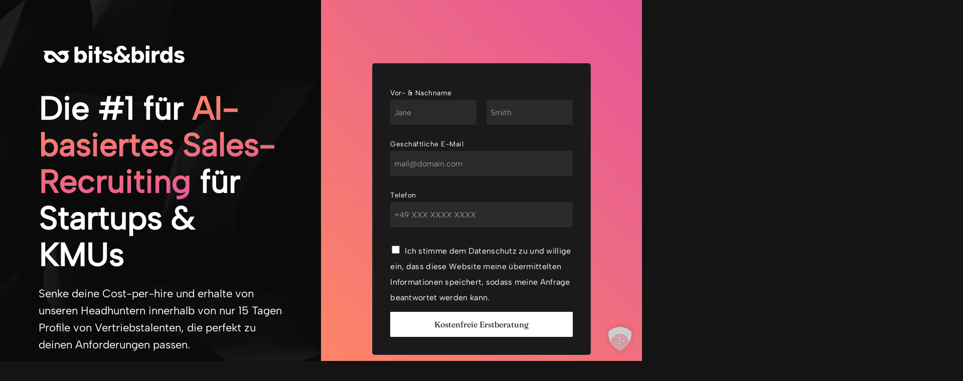

--- FILE ---
content_type: text/html; charset=UTF-8
request_url: https://bitsandbirds.de/landing/digital-positionen/sales-recruiter-v4-c-may24/
body_size: 26315
content:

<!DOCTYPE html>

<html lang="de" prefix="og: https://ogp.me/ns#" class="no-js">
<head>

	<meta http-equiv="Content-Type" content="text/html; charset=UTF-8" />

			<meta name="viewport" content="width=device-width, initial-scale=1, maximum-scale=1, user-scalable=0" />

	
	<!--Shortcut icon-->
		<style>img:is([sizes="auto" i], [sizes^="auto," i]) { contain-intrinsic-size: 3000px 1500px }</style>
	
<!-- Suchmaschinen-Optimierung durch Rank Math PRO - https://rankmath.com/ -->
<title>Sales Headhunter &bull; KI-gestütztes Recruiting &bull; bits&amp;birds</title>
<meta name="description" content="Senke deine Cost-per-hire und erhalte von unseren Headhuntern innerhalb von nur 15 Tagen Profile von Vertriebstalenten, die perfekt zu deinen Anforderungen"/>
<meta name="robots" content="follow, index, max-snippet:-1, max-video-preview:-1, max-image-preview:large"/>
<link rel="canonical" href="https://bitsandbirds.de/landing/digital-positionen/sales-recruiter-v4-c-may24/" />
<meta property="og:locale" content="de_DE" />
<meta property="og:type" content="article" />
<meta property="og:title" content="Sales Headhunter &bull; KI-gestütztes Recruiting &bull; bits&amp;birds" />
<meta property="og:description" content="Senke deine Cost-per-hire und erhalte von unseren Headhuntern innerhalb von nur 15 Tagen Profile von Vertriebstalenten, die perfekt zu deinen Anforderungen" />
<meta property="og:url" content="https://bitsandbirds.de/landing/digital-positionen/sales-recruiter-v4-c-may24/" />
<meta property="og:site_name" content="bits&amp;birds" />
<meta property="og:image" content="https://bitsandbirds.de/wp-content/uploads/bitsandbirds-open-graph-image-jpg.webp" />
<meta property="og:image:secure_url" content="https://bitsandbirds.de/wp-content/uploads/bitsandbirds-open-graph-image-jpg.webp" />
<meta property="og:image:width" content="1200" />
<meta property="og:image:height" content="631" />
<meta property="og:image:alt" content="Sales Recruiter v4 [C-May24]" />
<meta property="og:image:type" content="image/jpeg" />
<meta property="article:published_time" content="2024-05-13T08:43:43+01:00" />
<meta name="twitter:card" content="summary" />
<meta name="twitter:title" content="Sales Headhunter &bull; KI-gestütztes Recruiting &bull; bits&amp;birds" />
<meta name="twitter:description" content="Senke deine Cost-per-hire und erhalte von unseren Headhuntern innerhalb von nur 15 Tagen Profile von Vertriebstalenten, die perfekt zu deinen Anforderungen" />
<meta name="twitter:image" content="https://bitsandbirds.de/wp-content/uploads/bitsandbirds-open-graph-image-jpg.webp" />
<script type="application/ld+json" class="rank-math-schema">{"@context":"https://schema.org","@graph":[{"@type":"Place","@id":"https://bitsandbirds.de/#place","address":{"@type":"PostalAddress","streetAddress":"Bergstra\u00dfe 11","addressLocality":"Hamburg","addressRegion":"Hamburg","postalCode":"20095","addressCountry":"Deutschland"}},{"@type":["ProfessionalService","Organization"],"@id":"https://bitsandbirds.de/#organization","name":"bits&amp;birds","url":"https://bitsandbirds.de","email":"info@bitsandbirds.de","address":{"@type":"PostalAddress","streetAddress":"Bergstra\u00dfe 11","addressLocality":"Hamburg","addressRegion":"Hamburg","postalCode":"20095","addressCountry":"Deutschland"},"logo":{"@type":"ImageObject","@id":"https://bitsandbirds.de/#logo","url":"https://bitsandbirds.de/wp-content/uploads/bitsandbirds-icon-512px.png","contentUrl":"https://bitsandbirds.de/wp-content/uploads/bitsandbirds-icon-512px.png","caption":"bits&amp;birds","inLanguage":"de","width":"400","height":"400"},"openingHours":["Monday,Tuesday,Wednesday,Thursday,Friday 09:00-18:00"],"description":"Wir sind bits&amp;birds. Die Personalberatung aus Hamburg mit der Mission deinen Perfect Match zu finden. Authentisch, qualit\u00e4tsverliebt, schnell. Wir finden Talente, die wirklich zu dir passen.","location":{"@id":"https://bitsandbirds.de/#place"},"image":{"@id":"https://bitsandbirds.de/#logo"}},{"@type":"WebSite","@id":"https://bitsandbirds.de/#website","url":"https://bitsandbirds.de","name":"bits&amp;birds","publisher":{"@id":"https://bitsandbirds.de/#organization"},"inLanguage":"de"},{"@type":"ImageObject","@id":"https://bitsandbirds.de/wp-content/uploads/bitsandbirds-open-graph-image-jpg.webp","url":"https://bitsandbirds.de/wp-content/uploads/bitsandbirds-open-graph-image-jpg.webp","width":"1200","height":"631","inLanguage":"de"},{"@type":"WebPage","@id":"https://bitsandbirds.de/landing/digital-positionen/sales-recruiter-v4-c-may24/#webpage","url":"https://bitsandbirds.de/landing/digital-positionen/sales-recruiter-v4-c-may24/","name":"Sales Headhunter &bull; KI-gest\u00fctztes Recruiting &bull; bits&amp;birds","datePublished":"2024-05-13T08:43:43+01:00","dateModified":"2024-05-13T08:43:43+01:00","isPartOf":{"@id":"https://bitsandbirds.de/#website"},"primaryImageOfPage":{"@id":"https://bitsandbirds.de/wp-content/uploads/bitsandbirds-open-graph-image-jpg.webp"},"inLanguage":"de"},{"@type":"Person","@id":"https://bitsandbirds.de/landing/digital-positionen/sales-recruiter-v4-c-may24/#author","name":"vincentbueker","image":{"@type":"ImageObject","@id":"https://secure.gravatar.com/avatar/26ec5999bfe8b1ba92a9ab3a9ec98d98eef59cfd710428e8e8d6f3e897715c4c?s=96&amp;d=mm&amp;r=g","url":"https://secure.gravatar.com/avatar/26ec5999bfe8b1ba92a9ab3a9ec98d98eef59cfd710428e8e8d6f3e897715c4c?s=96&amp;d=mm&amp;r=g","caption":"vincentbueker","inLanguage":"de"},"sameAs":["http://bitsandbirds.de"],"worksFor":{"@id":"https://bitsandbirds.de/#organization"}},{"@type":"Article","headline":"Sales Headhunter &bull; KI-gest\u00fctztes Recruiting &bull; bits&amp;birds","datePublished":"2024-05-13T08:43:43+01:00","dateModified":"2024-05-13T08:43:43+01:00","author":{"@id":"https://bitsandbirds.de/landing/digital-positionen/sales-recruiter-v4-c-may24/#author","name":"vincentbueker"},"publisher":{"@id":"https://bitsandbirds.de/#organization"},"description":"Senke deine Cost-per-hire und erhalte von unseren Headhuntern innerhalb von nur 15 Tagen Profile von Vertriebstalenten, die perfekt zu deinen Anforderungen","name":"Sales Headhunter &bull; KI-gest\u00fctztes Recruiting &bull; bits&amp;birds","@id":"https://bitsandbirds.de/landing/digital-positionen/sales-recruiter-v4-c-may24/#richSnippet","isPartOf":{"@id":"https://bitsandbirds.de/landing/digital-positionen/sales-recruiter-v4-c-may24/#webpage"},"image":{"@id":"https://bitsandbirds.de/wp-content/uploads/bitsandbirds-open-graph-image-jpg.webp"},"inLanguage":"de","mainEntityOfPage":{"@id":"https://bitsandbirds.de/landing/digital-positionen/sales-recruiter-v4-c-may24/#webpage"}}]}</script>
<!-- /Rank Math WordPress SEO Plugin -->

<link rel="alternate" type="application/rss+xml" title="bits&amp;birds &raquo; Feed" href="https://bitsandbirds.de/feed/" />
<link rel="alternate" type="application/rss+xml" title="bits&amp;birds &raquo; Kommentar-Feed" href="https://bitsandbirds.de/comments/feed/" />
<link rel="preload" href="https://bitsandbirds.de/wp-content/themes/salient/css/fonts/icomoon.woff?v=1.7" as="font" type="font/woff" crossorigin="anonymous"><style id='filebird-block-filebird-gallery-style-inline-css' type='text/css'>
ul.filebird-block-filebird-gallery{margin:auto!important;padding:0!important;width:100%}ul.filebird-block-filebird-gallery.layout-grid{display:grid;grid-gap:20px;align-items:stretch;grid-template-columns:repeat(var(--columns),1fr);justify-items:stretch}ul.filebird-block-filebird-gallery.layout-grid li img{border:1px solid #ccc;box-shadow:2px 2px 6px 0 rgba(0,0,0,.3);height:100%;max-width:100%;-o-object-fit:cover;object-fit:cover;width:100%}ul.filebird-block-filebird-gallery.layout-masonry{-moz-column-count:var(--columns);-moz-column-gap:var(--space);column-gap:var(--space);-moz-column-width:var(--min-width);columns:var(--min-width) var(--columns);display:block;overflow:auto}ul.filebird-block-filebird-gallery.layout-masonry li{margin-bottom:var(--space)}ul.filebird-block-filebird-gallery li{list-style:none}ul.filebird-block-filebird-gallery li figure{height:100%;margin:0;padding:0;position:relative;width:100%}ul.filebird-block-filebird-gallery li figure figcaption{background:linear-gradient(0deg,rgba(0,0,0,.7),rgba(0,0,0,.3) 70%,transparent);bottom:0;box-sizing:border-box;color:#fff;font-size:.8em;margin:0;max-height:100%;overflow:auto;padding:3em .77em .7em;position:absolute;text-align:center;width:100%;z-index:2}ul.filebird-block-filebird-gallery li figure figcaption a{color:inherit}.fb-block-hover-animation-zoomIn figure{overflow:hidden}.fb-block-hover-animation-zoomIn figure img{transform:scale(1);transition:.3s ease-in-out}.fb-block-hover-animation-zoomIn figure:hover img{transform:scale(1.3)}.fb-block-hover-animation-shine figure{overflow:hidden;position:relative}.fb-block-hover-animation-shine figure:before{background:linear-gradient(90deg,hsla(0,0%,100%,0) 0,hsla(0,0%,100%,.3));content:"";display:block;height:100%;left:-75%;position:absolute;top:0;transform:skewX(-25deg);width:50%;z-index:2}.fb-block-hover-animation-shine figure:hover:before{animation:shine .75s}@keyframes shine{to{left:125%}}.fb-block-hover-animation-opacity figure{overflow:hidden}.fb-block-hover-animation-opacity figure img{opacity:1;transition:.3s ease-in-out}.fb-block-hover-animation-opacity figure:hover img{opacity:.5}.fb-block-hover-animation-grayscale figure img{filter:grayscale(100%);transition:.3s ease-in-out}.fb-block-hover-animation-grayscale figure:hover img{filter:grayscale(0)}

</style>
<style id='dominant-color-styles-inline-css' type='text/css'>
img[data-dominant-color]:not(.has-transparency) { background-color: var(--dominant-color); }
</style>
<style id='plvt-view-transitions-inline-css' type='text/css'>
@view-transition { navigation: auto; }
@media (prefers-reduced-motion: no-preference) {::view-transition-group(*) { animation-duration: 0.4s; }}
</style>
<link rel='stylesheet' id='wpforms-modern-base-css' href='https://bitsandbirds.de/wp-content/plugins/wpforms/assets/css/frontend/modern/wpforms-base.min.css?ver=1.9.8.5' type='text/css' media='all' />
<link rel='stylesheet' id='wpforms-pro-modern-base-css' href='https://bitsandbirds.de/wp-content/plugins/wpforms/assets/pro/css/frontend/modern/wpforms-base.min.css?ver=1.9.8.5' type='text/css' media='all' />
<link rel='stylesheet' id='salient-grid-system-css' href='https://bitsandbirds.de/wp-content/themes/salient/css/build/grid-system.css?ver=18.0' type='text/css' media='all' />
<link rel='stylesheet' id='main-styles-css' href='https://bitsandbirds.de/wp-content/themes/salient/css/build/style.css?ver=18.0' type='text/css' media='all' />
<style id='main-styles-inline-css' type='text/css'>
html body[data-header-resize="1"] .container-wrap,
			html body[data-header-format="left-header"][data-header-resize="0"] .container-wrap,
			html body[data-header-resize="0"] .container-wrap,
			body[data-header-format="left-header"][data-header-resize="0"] .container-wrap {
				padding-top: 0;
			}
			.main-content > .row > #breadcrumbs.yoast {
				padding: 20px 0;
			}
@media only screen and (max-width:999px){#ajax-content-wrap .top-level .nectar-post-grid[data-animation*="fade"] .nectar-post-grid-item,#ajax-content-wrap .top-level .nectar-post-grid[data-animation="zoom-out-reveal"] .nectar-post-grid-item *:not(.content):not(.bg-overlay),#ajax-content-wrap .top-level .nectar-post-grid[data-animation="zoom-out-reveal"] .nectar-post-grid-item *:before{transform:none;opacity:1;clip-path:none;}#ajax-content-wrap .top-level .nectar-post-grid[data-animation="zoom-out-reveal"] .nectar-post-grid-item .nectar-el-parallax-scroll .nectar-post-grid-item-bg-wrap-inner{transform:scale(1.275);}}.wpb_row.vc_row.top-level .nectar-video-bg{opacity:1;height:100%;width:100%;object-fit:cover;object-position:center center;}body.using-mobile-browser .wpb_row.vc_row.top-level .nectar-video-wrap{left:0;}body.using-mobile-browser .wpb_row.vc_row.top-level.full-width-section .nectar-video-wrap:not(.column-video){left:50%;}body.using-mobile-browser #nectar_fullscreen_rows[data-mobile-disable="off"] .wpb_row.vc_row.top-level.full-width-section .nectar-video-wrap:not(.column-video){left:0;}.wpb_row.vc_row.top-level .nectar-video-wrap{opacity:1;width:100%;}body .wpb_row.parallax_section.top-level > .nectar-video-wrap video:not(.translate){opacity:1;}.top-level .portfolio-items[data-loading=lazy-load] .col .inner-wrap.animated .top-level-image{opacity:1;}.wpb_row.vc_row.top-level .column-image-bg-wrap[data-n-parallax-bg="true"] .column-image-bg,.wpb_row.vc_row.top-level + .wpb_row .column-image-bg-wrap[data-n-parallax-bg="true"] .column-image-bg,#portfolio-extra > .wpb_row.vc_row.parallax_section:first-child .row-bg{transform:none!important;height:100%!important;opacity:1;}#portfolio-extra > .wpb_row.vc_row.parallax_section .row-bg{background-attachment:scroll;}.scroll-down-wrap.hidden{transform:none;opacity:1;}#ajax-loading-screen[data-disable-mobile="0"]{display:none!important;}body[data-slide-out-widget-area-style="slide-out-from-right"].material .slide_out_area_close.hide_until_rendered{opacity:0;}
</style>
<link rel='stylesheet' id='nectar-header-layout-left-aligned-css' href='https://bitsandbirds.de/wp-content/themes/salient/css/build/header/header-layout-menu-left-aligned.css?ver=18.0' type='text/css' media='all' />
<link rel='stylesheet' id='nectar-element-testimonial-css' href='https://bitsandbirds.de/wp-content/themes/salient/css/build/elements/element-testimonial.css?ver=18.0' type='text/css' media='all' />
<link rel='stylesheet' id='nectar-element-clients-css' href='https://bitsandbirds.de/wp-content/themes/salient/css/build/elements/element-clients.css?ver=18.0' type='text/css' media='all' />
<link rel='stylesheet' id='nectar-element-milestone-css' href='https://bitsandbirds.de/wp-content/themes/salient/css/build/elements/element-milestone.css?ver=18.0' type='text/css' media='all' />
<link rel='stylesheet' id='nectar-element-wpb-column-border-css' href='https://bitsandbirds.de/wp-content/themes/salient/css/build/elements/element-wpb-column-border.css?ver=18.0' type='text/css' media='all' />
<link rel='stylesheet' id='nectar-wpforms-css' href='https://bitsandbirds.de/wp-content/themes/salient/css/build/third-party/wpforms.css?ver=18.0' type='text/css' media='all' />
<link rel='stylesheet' id='nectar-brands-css' href='https://bitsandbirds.de/wp-content/themes/salient/css/nectar-brands.css?ver=18.0' type='text/css' media='all' />
<link rel='stylesheet' id='responsive-css' href='https://bitsandbirds.de/wp-content/themes/salient/css/build/responsive.css?ver=18.0' type='text/css' media='all' />
<link rel='stylesheet' id='nectar-flickity-css' href='https://bitsandbirds.de/wp-content/themes/salient/css/build/plugins/flickity.css?ver=18.0' type='text/css' media='all' />
<link rel='stylesheet' id='select2-css' href='https://bitsandbirds.de/wp-content/themes/salient/css/build/plugins/select2.css?ver=4.0.1' type='text/css' media='all' />
<link rel='stylesheet' id='skin-material-css' href='https://bitsandbirds.de/wp-content/themes/salient/css/build/skin-material.css?ver=18.0' type='text/css' media='all' />
<link rel='stylesheet' id='salient-wp-menu-dynamic-css' href='https://bitsandbirds.de/wp-content/uploads/salient/menu-dynamic.css?ver=64614' type='text/css' media='all' />
<link rel='stylesheet' id='borlabs-cookie-custom-css' href='https://bitsandbirds.de/wp-content/cache/borlabs-cookie/1/borlabs-cookie-1-de.css?ver=3.3.23-228' type='text/css' media='all' />
<link rel='stylesheet' id='js_composer_front-css' href='https://bitsandbirds.de/wp-content/themes/salient/css/build/plugins/js_composer.css?ver=18.0' type='text/css' media='all' />
<link rel='stylesheet' id='code-snippets-site-css-styles-css' href='https://bitsandbirds.de/?code-snippets-css=1&#038;ver=283' type='text/css' media='all' />
<link rel='stylesheet' id='dynamic-css-css' href='https://bitsandbirds.de/wp-content/uploads/salient/salient-dynamic-styles-multi-id-1.css?ver=26927' type='text/css' media='all' />
<style id='dynamic-css-inline-css' type='text/css'>
#header-space{background-color:#141414}@media only screen and (min-width:1000px){body #ajax-content-wrap.no-scroll{min-height:calc(100vh - 72px);height:calc(100vh - 72px)!important;}}@media only screen and (min-width:1000px){#page-header-wrap.fullscreen-header,#page-header-wrap.fullscreen-header #page-header-bg,html:not(.nectar-box-roll-loaded) .nectar-box-roll > #page-header-bg.fullscreen-header,.nectar_fullscreen_zoom_recent_projects,#nectar_fullscreen_rows:not(.afterLoaded) > div{height:calc(100vh - 71px);}.wpb_row.vc_row-o-full-height.top-level,.wpb_row.vc_row-o-full-height.top-level > .col.span_12{min-height:calc(100vh - 71px);}html:not(.nectar-box-roll-loaded) .nectar-box-roll > #page-header-bg.fullscreen-header{top:72px;}.nectar-slider-wrap[data-fullscreen="true"]:not(.loaded),.nectar-slider-wrap[data-fullscreen="true"]:not(.loaded) .swiper-container{height:calc(100vh - 70px)!important;}.admin-bar .nectar-slider-wrap[data-fullscreen="true"]:not(.loaded),.admin-bar .nectar-slider-wrap[data-fullscreen="true"]:not(.loaded) .swiper-container{height:calc(100vh - 70px - 32px)!important;}}.admin-bar[class*="page-template-template-no-header"] .wpb_row.vc_row-o-full-height.top-level,.admin-bar[class*="page-template-template-no-header"] .wpb_row.vc_row-o-full-height.top-level > .col.span_12{min-height:calc(100vh - 32px);}body[class*="page-template-template-no-header"] .wpb_row.vc_row-o-full-height.top-level,body[class*="page-template-template-no-header"] .wpb_row.vc_row-o-full-height.top-level > .col.span_12{min-height:100vh;}@media only screen and (max-width:999px){.using-mobile-browser #nectar_fullscreen_rows:not(.afterLoaded):not([data-mobile-disable="on"]) > div{height:calc(100vh - 116px);}.using-mobile-browser .wpb_row.vc_row-o-full-height.top-level,.using-mobile-browser .wpb_row.vc_row-o-full-height.top-level > .col.span_12,[data-permanent-transparent="1"].using-mobile-browser .wpb_row.vc_row-o-full-height.top-level,[data-permanent-transparent="1"].using-mobile-browser .wpb_row.vc_row-o-full-height.top-level > .col.span_12{min-height:calc(100vh - 116px);}html:not(.nectar-box-roll-loaded) .nectar-box-roll > #page-header-bg.fullscreen-header,.nectar_fullscreen_zoom_recent_projects,.nectar-slider-wrap[data-fullscreen="true"]:not(.loaded),.nectar-slider-wrap[data-fullscreen="true"]:not(.loaded) .swiper-container,#nectar_fullscreen_rows:not(.afterLoaded):not([data-mobile-disable="on"]) > div{height:calc(100vh - 63px);}.wpb_row.vc_row-o-full-height.top-level,.wpb_row.vc_row-o-full-height.top-level > .col.span_12{min-height:calc(100vh - 63px);}body[data-transparent-header="false"] #ajax-content-wrap.no-scroll{min-height:calc(100vh - 63px);height:calc(100vh - 63px);}}#nectar_fullscreen_rows{background-color:transparent;}body .container-wrap .wpb_row[data-column-margin="20px"]:not(.full-width-section):not(.full-width-content):not(.inner_row){margin-bottom:20px;}body .container-wrap .vc_row-fluid[data-column-margin="20px"] > .span_12,html body .vc_row-fluid[data-column-margin="20px"] > .span_12,body .container-wrap .vc_row-fluid[data-column-margin="20px"] .full-page-inner > .container > .span_12,body .container-wrap .vc_row-fluid[data-column-margin="20px"] .full-page-inner > .span_12{margin-left:-10px;margin-right:-10px;}body .container-wrap .vc_row-fluid[data-column-margin="20px"] .wpb_column:not(.child_column),body .container-wrap .inner_row[data-column-margin="20px"] .child_column,html body .vc_row-fluid[data-column-margin="20px"] .wpb_column:not(.child_column),html body .inner_row[data-column-margin="20px"] .child_column{padding-left:10px;padding-right:10px;}.container-wrap .vc_row-fluid[data-column-margin="20px"].full-width-content > .span_12,html body .vc_row-fluid[data-column-margin="20px"].full-width-content > .span_12,.container-wrap .vc_row-fluid[data-column-margin="20px"].full-width-content .full-page-inner > .span_12{margin-left:0;margin-right:0;padding-left:10px;padding-right:10px;}@media only screen and (max-width:999px) and (min-width:691px){.vc_row-fluid[data-column-margin="20px"] > .span_12 > .one-fourths:not([class*="vc_col-xs-"]),.vc_row-fluid .vc_row-fluid.inner_row[data-column-margin="20px"] > .span_12 > .one-fourths:not([class*="vc_col-xs-"]){margin-bottom:20px;}}@media only screen and (max-width:999px){.vc_row-fluid[data-column-margin="20px"] .wpb_column:not([class*="vc_col-xs-"]):not(.child_column):not(:last-child),.inner_row[data-column-margin="20px"] .child_column:not([class*="vc_col-xs-"]):not(:last-child){margin-bottom:20px;}}#ajax-content-wrap .vc_row.left_padding_5pct > .row_col_wrap_12,.nectar-global-section .vc_row.left_padding_5pct > .row_col_wrap_12{padding-left:5%;}#ajax-content-wrap .vc_row.right_padding_5pct > .row_col_wrap_12,.nectar-global-section .vc_row.right_padding_5pct > .row_col_wrap_12{padding-right:5%;}body .container-wrap .vc_row-fluid[data-column-margin="80px"] > .span_12,html body .vc_row-fluid[data-column-margin="80px"] > .span_12,body .container-wrap .vc_row-fluid[data-column-margin="80px"] .full-page-inner > .container > .span_12,body .container-wrap .vc_row-fluid[data-column-margin="80px"] .full-page-inner > .span_12{margin-left:-40px;margin-right:-40px;}body .container-wrap .vc_row-fluid[data-column-margin="80px"] .wpb_column:not(.child_column),body .container-wrap .inner_row[data-column-margin="80px"] .child_column,html body .vc_row-fluid[data-column-margin="80px"] .wpb_column:not(.child_column),html body .inner_row[data-column-margin="80px"] .child_column{padding-left:40px;padding-right:40px;}.container-wrap .vc_row-fluid[data-column-margin="80px"].full-width-content > .span_12,html body .vc_row-fluid[data-column-margin="80px"].full-width-content > .span_12,.container-wrap .vc_row-fluid[data-column-margin="80px"].full-width-content .full-page-inner > .span_12{margin-left:0;margin-right:0;padding-left:40px;padding-right:40px;}@media only screen and (max-width:999px) and (min-width:691px){.vc_row-fluid[data-column-margin="80px"] > .span_12 > .one-fourths:not([class*="vc_col-xs-"]),.vc_row-fluid .vc_row-fluid.inner_row[data-column-margin="80px"] > .span_12 > .one-fourths:not([class*="vc_col-xs-"]){margin-bottom:80px;}}@media only screen and (max-width:999px){.vc_row-fluid[data-column-margin="80px"] .wpb_column:not([class*="vc_col-xs-"]):not(.child_column):not(:last-child),.inner_row[data-column-margin="80px"] .child_column:not([class*="vc_col-xs-"]):not(:last-child){margin-bottom:80px;}}.wpb_row[data-br="5px"][data-br-applies="both"],.wpb_row[data-br="5px"][data-br-applies="both"] .row_col_wrap_12{border-radius:5px;}.wpb_row[data-br="5px"][data-br-applies="both"],.wpb_row[data-br="5px"][data-br-applies="both"] > .row-bg-wrap,.wpb_row[data-br="5px"][data-br-applies="both"] > .nectar-video-wrap,.wpb_row[data-br="5px"][data-br-applies="both"] > .nectar-parallax-scene{border-radius:5px;}#ajax-content-wrap .vc_row.top_margin_30px,body .vc_row.top_margin_30px{margin-top:30px;}#ajax-content-wrap .vc_row.bottom_margin_30px,body .vc_row.bottom_margin_30px{margin-bottom:30px;}#ajax-content-wrap .vc_row.left_padding_4pct > .row_col_wrap_12,.nectar-global-section .vc_row.left_padding_4pct > .row_col_wrap_12{padding-left:4%;}#ajax-content-wrap .vc_row.right_padding_4pct > .row_col_wrap_12,.nectar-global-section .vc_row.right_padding_4pct > .row_col_wrap_12{padding-right:4%;}#ajax-content-wrap .vc_row.inner_row.left_padding_12pct > .row_col_wrap_12_inner,.nectar-global-section .vc_row.inner_row.left_padding_12pct > .row_col_wrap_12_inner{padding-left:12%;}#ajax-content-wrap .vc_row.inner_row.right_padding_12pct > .row_col_wrap_12_inner,.nectar-global-section .vc_row.inner_row.right_padding_12pct > .row_col_wrap_12_inner{padding-right:12%;}.vc_row.inner_row.min_width_desktop_100pct{min-width:100%;}.vc_row.inner_row.row_position_relative{position:relative;}body .container-wrap .vc_row-fluid[data-column-margin="50px"] > .span_12,html body .vc_row-fluid[data-column-margin="50px"] > .span_12,body .container-wrap .vc_row-fluid[data-column-margin="50px"] .full-page-inner > .container > .span_12,body .container-wrap .vc_row-fluid[data-column-margin="50px"] .full-page-inner > .span_12{margin-left:-25px;margin-right:-25px;}body .container-wrap .vc_row-fluid[data-column-margin="50px"] .wpb_column:not(.child_column),body .container-wrap .inner_row[data-column-margin="50px"] .child_column,html body .vc_row-fluid[data-column-margin="50px"] .wpb_column:not(.child_column),html body .inner_row[data-column-margin="50px"] .child_column{padding-left:25px;padding-right:25px;}.container-wrap .vc_row-fluid[data-column-margin="50px"].full-width-content > .span_12,html body .vc_row-fluid[data-column-margin="50px"].full-width-content > .span_12,.container-wrap .vc_row-fluid[data-column-margin="50px"].full-width-content .full-page-inner > .span_12{margin-left:0;margin-right:0;padding-left:25px;padding-right:25px;}@media only screen and (max-width:999px) and (min-width:691px){.vc_row-fluid[data-column-margin="50px"] > .span_12 > .one-fourths:not([class*="vc_col-xs-"]),.vc_row-fluid .vc_row-fluid.inner_row[data-column-margin="50px"] > .span_12 > .one-fourths:not([class*="vc_col-xs-"]){margin-bottom:50px;}}@media only screen and (max-width:999px){.vc_row-fluid[data-column-margin="50px"] .wpb_column:not([class*="vc_col-xs-"]):not(.child_column):not(:last-child),.inner_row[data-column-margin="50px"] .child_column:not([class*="vc_col-xs-"]):not(:last-child){margin-bottom:50px;}}#ajax-content-wrap .vc_row.inner_row.left_padding_4pct > .row_col_wrap_12_inner,.nectar-global-section .vc_row.inner_row.left_padding_4pct > .row_col_wrap_12_inner{padding-left:4%;}#ajax-content-wrap .vc_row.inner_row.right_padding_4pct > .row_col_wrap_12_inner,.nectar-global-section .vc_row.inner_row.right_padding_4pct > .row_col_wrap_12_inner{padding-right:4%;}#ajax-content-wrap .vc_row.inner_row.left_padding_10pct > .row_col_wrap_12_inner,.nectar-global-section .vc_row.inner_row.left_padding_10pct > .row_col_wrap_12_inner{padding-left:10%;}#ajax-content-wrap .vc_row.inner_row.right_padding_10pct > .row_col_wrap_12_inner,.nectar-global-section .vc_row.inner_row.right_padding_10pct > .row_col_wrap_12_inner{padding-right:10%;}.vc_row.inner_row.bottom_position_desktop_0px{bottom:0px;}.vc_row.inner_row.row_position_absolute{position:absolute;}.col.padding-6-percent > .vc_column-inner,.col.padding-6-percent > .n-sticky > .vc_column-inner{padding:calc(600px * 0.06);}@media only screen and (max-width:690px){.col.padding-6-percent > .vc_column-inner,.col.padding-6-percent > .n-sticky > .vc_column-inner{padding:calc(100vw * 0.06);}}@media only screen and (min-width:1000px){.col.padding-6-percent > .vc_column-inner,.col.padding-6-percent > .n-sticky > .vc_column-inner{padding:calc((100vw - 180px) * 0.06);}.column_container:not(.vc_col-sm-12) .col.padding-6-percent > .vc_column-inner{padding:calc((100vw - 180px) * 0.03);}}@media only screen and (min-width:1425px){.col.padding-6-percent > .vc_column-inner{padding:calc(1245px * 0.06);}.column_container:not(.vc_col-sm-12) .col.padding-6-percent > .vc_column-inner{padding:calc(1245px * 0.03);}}.full-width-content .col.padding-6-percent > .vc_column-inner{padding:calc(100vw * 0.06);}@media only screen and (max-width:999px){.full-width-content .col.padding-6-percent > .vc_column-inner{padding:calc(100vw * 0.06);}}@media only screen and (min-width:1000px){.full-width-content .column_container:not(.vc_col-sm-12) .col.padding-6-percent > .vc_column-inner{padding:calc(100vw * 0.03);}}.col.padding-8-percent > .vc_column-inner,.col.padding-8-percent > .n-sticky > .vc_column-inner{padding:calc(600px * 0.08);}@media only screen and (max-width:690px){.col.padding-8-percent > .vc_column-inner,.col.padding-8-percent > .n-sticky > .vc_column-inner{padding:calc(100vw * 0.08);}}@media only screen and (min-width:1000px){.col.padding-8-percent > .vc_column-inner,.col.padding-8-percent > .n-sticky > .vc_column-inner{padding:calc((100vw - 180px) * 0.08);}.column_container:not(.vc_col-sm-12) .col.padding-8-percent > .vc_column-inner{padding:calc((100vw - 180px) * 0.04);}}@media only screen and (min-width:1425px){.col.padding-8-percent > .vc_column-inner{padding:calc(1245px * 0.08);}.column_container:not(.vc_col-sm-12) .col.padding-8-percent > .vc_column-inner{padding:calc(1245px * 0.04);}}.full-width-content .col.padding-8-percent > .vc_column-inner{padding:calc(100vw * 0.08);}@media only screen and (max-width:999px){.full-width-content .col.padding-8-percent > .vc_column-inner{padding:calc(100vw * 0.08);}}@media only screen and (min-width:1000px){.full-width-content .column_container:not(.vc_col-sm-12) .col.padding-8-percent > .vc_column-inner{padding:calc(100vw * 0.04);}}@media only screen,print{.wpb_column.top_padding_desktop_4vw > .vc_column-inner{padding-top:4vw;}.wpb_column.right_padding_desktop_4vw > .vc_column-inner{padding-right:4vw;}.wpb_column.left_padding_desktop_4vw > .vc_column-inner{padding-left:4vw;}}@media only screen and (max-width:999px){body .wpb_column.top_padding_tablet_8vw > .vc_column-inner{padding-top:8vw;}body .wpb_column.right_padding_tablet_8vw > .vc_column-inner{padding-right:8vw;}body .wpb_column.left_padding_tablet_8vw > .vc_column-inner{padding-left:8vw;}}@media only screen,print{.wpb_column.top_padding_desktop_4vw > .n-sticky > .vc_column-inner{padding-top:4vw;}.wpb_column.right_padding_desktop_4vw > .n-sticky > .vc_column-inner{padding-right:4vw;}.wpb_column.left_padding_desktop_4vw > .n-sticky > .vc_column-inner{padding-left:4vw;}}@media only screen and (max-width:999px){body .wpb_column.top_padding_tablet_8vw > .n-sticky > .vc_column-inner{padding-top:8vw;}body .wpb_column.right_padding_tablet_8vw > .n-sticky > .vc_column-inner{padding-right:8vw;}body .wpb_column.left_padding_tablet_8vw > .n-sticky > .vc_column-inner{padding-left:8vw;}}.wpb_column.el_spacing_20px > .vc_column-inner > .wpb_wrapper > div:not(:last-child),.wpb_column.el_spacing_20px > .n-sticky > .vc_column-inner > .wpb_wrapper > div:not(:last-child){margin-bottom:20px;}.wpb_column[data-border-radius="10px"],.wpb_column[data-border-radius="10px"] > .vc_column-inner,.wpb_column[data-border-radius="10px"] > .vc_column-inner > .column-link,.wpb_column[data-border-radius="10px"] > .vc_column-inner > .column-bg-overlay-wrap,.wpb_column[data-border-radius="10px"] > .vc_column-inner > .column-image-bg-wrap[data-bg-animation="zoom-out-reveal"],.wpb_column[data-border-radius="10px"] > .vc_column-inner > .column-image-bg-wrap .column-image-bg,.wpb_column[data-border-radius="10px"] > .vc_column-inner > .column-image-bg-wrap[data-n-parallax-bg="true"],.wpb_column[data-border-radius="10px"] > .n-sticky > .vc_column-inner,.wpb_column[data-border-radius="10px"] > .n-sticky > .vc_column-inner > .column-bg-overlay-wrap{border-radius:10px;}.wpb_column[data-border-radius="10px"]{--nectar-radius:10px;}.wpb_column[data-cfc="true"] h1,.wpb_column[data-cfc="true"] h2,.wpb_column[data-cfc="true"] h3,.wpb_column[data-cfc="true"] h4,.wpb_column[data-cfc="true"] h5,.wpb_column[data-cfc="true"] h6,.wpb_column[data-cfc="true"] p{color:inherit}.wpb_column.el_spacing_0px > .vc_column-inner > .wpb_wrapper > div:not(:last-child),.wpb_column.el_spacing_0px > .n-sticky > .vc_column-inner > .wpb_wrapper > div:not(:last-child){margin-bottom:0px;}@media only screen,print{.wpb_column.top_padding_desktop_4vw > .vc_column-inner{padding-top:4vw;}.wpb_column.right_padding_desktop_4vw > .vc_column-inner{padding-right:4vw;}.wpb_column.bottom_padding_desktop_4vw > .vc_column-inner{padding-bottom:4vw;}.wpb_column.left_padding_desktop_4vw > .vc_column-inner{padding-left:4vw;}}@media only screen and (max-width:999px){body .wpb_column.top_padding_tablet_8vw > .vc_column-inner{padding-top:8vw;}body .wpb_column.right_padding_tablet_8vw > .vc_column-inner{padding-right:8vw;}body .wpb_column.bottom_padding_tablet_8vw > .vc_column-inner{padding-bottom:8vw;}body .wpb_column.left_padding_tablet_8vw > .vc_column-inner{padding-left:8vw;}}@media only screen,print{.wpb_column.top_padding_desktop_4vw > .n-sticky > .vc_column-inner{padding-top:4vw;}.wpb_column.right_padding_desktop_4vw > .n-sticky > .vc_column-inner{padding-right:4vw;}.wpb_column.bottom_padding_desktop_4vw > .n-sticky > .vc_column-inner{padding-bottom:4vw;}.wpb_column.left_padding_desktop_4vw > .n-sticky > .vc_column-inner{padding-left:4vw;}}@media only screen and (max-width:999px){body .wpb_column.top_padding_tablet_8vw > .n-sticky > .vc_column-inner{padding-top:8vw;}body .wpb_column.right_padding_tablet_8vw > .n-sticky > .vc_column-inner{padding-right:8vw;}body .wpb_column.bottom_padding_tablet_8vw > .n-sticky > .vc_column-inner{padding-bottom:8vw;}body .wpb_column.left_padding_tablet_8vw > .n-sticky > .vc_column-inner{padding-left:8vw;}}.wpb_column.el_spacing_10px > .vc_column-inner > .wpb_wrapper > div:not(:last-child),.wpb_column.el_spacing_10px > .n-sticky > .vc_column-inner > .wpb_wrapper > div:not(:last-child){margin-bottom:10px;}.wpb_column[data-border-radius="15px"],.wpb_column[data-border-radius="15px"] > .vc_column-inner,.wpb_column[data-border-radius="15px"] > .vc_column-inner > .column-link,.wpb_column[data-border-radius="15px"] > .vc_column-inner > .column-bg-overlay-wrap,.wpb_column[data-border-radius="15px"] > .vc_column-inner > .column-image-bg-wrap[data-bg-animation="zoom-out-reveal"],.wpb_column[data-border-radius="15px"] > .vc_column-inner > .column-image-bg-wrap .column-image-bg,.wpb_column[data-border-radius="15px"] > .vc_column-inner > .column-image-bg-wrap[data-n-parallax-bg="true"],.wpb_column[data-border-radius="15px"] > .n-sticky > .vc_column-inner,.wpb_column[data-border-radius="15px"] > .n-sticky > .vc_column-inner > .column-bg-overlay-wrap{border-radius:15px;}.wpb_column[data-border-radius="15px"]{--nectar-radius:15px;}.wpb_column.column_position_relative,.wpb_column.column_position_relative > .vc_column-inner{position:relative;}.wpb_column[data-border-radius="5px"],.wpb_column[data-border-radius="5px"] > .vc_column-inner,.wpb_column[data-border-radius="5px"] > .vc_column-inner > .column-link,.wpb_column[data-border-radius="5px"] > .vc_column-inner > .column-bg-overlay-wrap,.wpb_column[data-border-radius="5px"] > .vc_column-inner > .column-image-bg-wrap[data-bg-animation="zoom-out-reveal"],.wpb_column[data-border-radius="5px"] > .vc_column-inner > .column-image-bg-wrap .column-image-bg,.wpb_column[data-border-radius="5px"] > .vc_column-inner > .column-image-bg-wrap[data-n-parallax-bg="true"],.wpb_column[data-border-radius="5px"] > .n-sticky > .vc_column-inner,.wpb_column[data-border-radius="5px"] > .n-sticky > .vc_column-inner > .column-bg-overlay-wrap{border-radius:5px;}.wpb_column[data-border-radius="5px"]{--nectar-radius:5px;}.col.padding-4-percent > .vc_column-inner,.col.padding-4-percent > .n-sticky > .vc_column-inner{padding:calc(600px * 0.06);}@media only screen and (max-width:690px){.col.padding-4-percent > .vc_column-inner,.col.padding-4-percent > .n-sticky > .vc_column-inner{padding:calc(100vw * 0.06);}}@media only screen and (min-width:1000px){.col.padding-4-percent > .vc_column-inner,.col.padding-4-percent > .n-sticky > .vc_column-inner{padding:calc((100vw - 180px) * 0.04);}.column_container:not(.vc_col-sm-12) .col.padding-4-percent > .vc_column-inner{padding:calc((100vw - 180px) * 0.02);}}@media only screen and (min-width:1425px){.col.padding-4-percent > .vc_column-inner{padding:calc(1245px * 0.04);}.column_container:not(.vc_col-sm-12) .col.padding-4-percent > .vc_column-inner{padding:calc(1245px * 0.02);}}.full-width-content .col.padding-4-percent > .vc_column-inner{padding:calc(100vw * 0.04);}@media only screen and (max-width:999px){.full-width-content .col.padding-4-percent > .vc_column-inner{padding:calc(100vw * 0.06);}}@media only screen and (min-width:1000px){.full-width-content .column_container:not(.vc_col-sm-12) .col.padding-4-percent > .vc_column-inner{padding:calc(100vw * 0.02);}}.wpb_column.child_column.el_spacing_10px > .vc_column-inner > .wpb_wrapper > div:not(:last-child),.wpb_column.child_column.el_spacing_10px > .n-sticky > .vc_column-inner > .wpb_wrapper > div:not(:last-child){margin-bottom:10px;}@media only screen,print{.wpb_column.top_padding_desktop_4vw > .vc_column-inner{padding-top:4vw;}.wpb_column.right_padding_desktop_60pct > .vc_column-inner{padding-right:60%;}.wpb_column.bottom_padding_desktop_4vw > .vc_column-inner{padding-bottom:4vw;}.wpb_column.left_padding_desktop_4vw > .vc_column-inner{padding-left:4vw;}}@media only screen and (max-width:999px){body .wpb_column.top_padding_tablet_8vw > .vc_column-inner{padding-top:8vw;}body .wpb_column.right_padding_tablet_50pct > .vc_column-inner{padding-right:50%;}body .wpb_column.bottom_padding_tablet_8vw > .vc_column-inner{padding-bottom:8vw;}body .wpb_column.left_padding_tablet_8vw > .vc_column-inner{padding-left:8vw;}}@media only screen and (max-width:690px){html body .wpb_column.right_padding_phone_40pct > .vc_column-inner{padding-right:40%;}}@media only screen,print{.wpb_column.top_padding_desktop_4vw > .n-sticky > .vc_column-inner{padding-top:4vw;}.wpb_column.right_padding_desktop_60pct > .n-sticky > .vc_column-inner{padding-right:60%;}.wpb_column.bottom_padding_desktop_4vw > .n-sticky > .vc_column-inner{padding-bottom:4vw;}.wpb_column.left_padding_desktop_4vw > .n-sticky > .vc_column-inner{padding-left:4vw;}}@media only screen and (max-width:999px){body .wpb_column.top_padding_tablet_8vw > .n-sticky > .vc_column-inner{padding-top:8vw;}body .wpb_column.right_padding_tablet_50pct > .n-sticky > .vc_column-inner{padding-right:50%;}body .wpb_column.bottom_padding_tablet_8vw > .n-sticky > .vc_column-inner{padding-bottom:8vw;}body .wpb_column.left_padding_tablet_8vw > .n-sticky > .vc_column-inner{padding-left:8vw;}}@media only screen and (max-width:690px){html body .wpb_column.right_padding_phone_40pct > .n-sticky > .vc_column-inner{padding-right:40%;}}@media only screen,print{.wpb_column.top_padding_desktop_4vw > .vc_column-inner{padding-top:4vw;}.wpb_column.right_padding_desktop_60pct > .vc_column-inner{padding-right:60%;}.wpb_column.bottom_padding_desktop_6vw > .vc_column-inner{padding-bottom:6vw;}.wpb_column.left_padding_desktop_4vw > .vc_column-inner{padding-left:4vw;}}@media only screen and (max-width:999px){body .wpb_column.top_padding_tablet_8vw > .vc_column-inner{padding-top:8vw;}body .wpb_column.right_padding_tablet_50pct > .vc_column-inner{padding-right:50%;}body .wpb_column.bottom_padding_tablet_8vw > .vc_column-inner{padding-bottom:8vw;}body .wpb_column.left_padding_tablet_8vw > .vc_column-inner{padding-left:8vw;}}@media only screen and (max-width:690px){html body .wpb_column.right_padding_phone_40pct > .vc_column-inner{padding-right:40%;}}@media only screen,print{.wpb_column.top_padding_desktop_4vw > .n-sticky > .vc_column-inner{padding-top:4vw;}.wpb_column.right_padding_desktop_60pct > .n-sticky > .vc_column-inner{padding-right:60%;}.wpb_column.bottom_padding_desktop_6vw > .n-sticky > .vc_column-inner{padding-bottom:6vw;}.wpb_column.left_padding_desktop_4vw > .n-sticky > .vc_column-inner{padding-left:4vw;}}@media only screen and (max-width:999px){body .wpb_column.top_padding_tablet_8vw > .n-sticky > .vc_column-inner{padding-top:8vw;}body .wpb_column.right_padding_tablet_50pct > .n-sticky > .vc_column-inner{padding-right:50%;}body .wpb_column.bottom_padding_tablet_8vw > .n-sticky > .vc_column-inner{padding-bottom:8vw;}body .wpb_column.left_padding_tablet_8vw > .n-sticky > .vc_column-inner{padding-left:8vw;}}@media only screen and (max-width:690px){html body .wpb_column.right_padding_phone_40pct > .n-sticky > .vc_column-inner{padding-right:40%;}}.column-image-bg-wrap[data-bg-pos="center center"] .column-image-bg,.container-wrap .main-content .column-image-bg-wrap[data-bg-pos="center center"] .column-image-bg{background-position:center center;}.img-with-aniamtion-wrap[data-max-width="custom"].center{text-align:center;}.img-with-aniamtion-wrap.custom-width-300px .inner{max-width:300px;}.img-with-aniamtion-wrap[data-max-width="50%"]:not(.right) img,.img-with-aniamtion-wrap[data-max-width="75%"]:not(.right) img{backface-visibility:hidden}.img-with-aniamtion-wrap[data-max-width="50%"] .inner,.nectar-flickity:not(.masonry) .flickity-slider .cell .img-with-aniamtion-wrap[data-max-width="50%"] img{max-width:50%;width:auto;}.img-with-aniamtion-wrap[data-max-width="50%"].center,.img-with-aniamtion-wrap[data-max-width="75%"].center{text-align:center;}.img-with-aniamtion-wrap[data-max-width="50%"].center .inner img[src*=".svg"],.img-with-aniamtion-wrap[data-max-width="75%"].center .inner img[src*=".svg"]{width:100%;}.img-with-aniamtion-wrap[data-max-width="75%"] .inner,.nectar-flickity:not(.masonry) .flickity-slider .cell .img-with-aniamtion-wrap[data-max-width="75%"] img{max-width:75%;width:auto;}.img-with-aniamtion-wrap[data-max-width="75%"].center .inner{display:inline-block;}.img-with-aniamtion-wrap.custom-width-90pct .inner{max-width:90%;}.img-with-aniamtion-wrap[data-max-width="custom"].center .inner{display:inline-block;}.img-with-aniamtion-wrap.custom-width-23vw .inner{max-width:23vw;}@media only screen,print{.img-with-aniamtion-wrap.position_desktop_absolute{position:absolute;}}@media only screen,print{.img-with-aniamtion-wrap.top_position_desktop_20pct{top:20%;}}@media only screen,print{.img-with-aniamtion-wrap.right_position_desktop_5pct{right:5%;}}.img-with-aniamtion-wrap[data-max-width="custom"].right .inner{display:inline-block;}.nectar-star-rating{display:flex;flex-wrap:wrap;align-items:center;}.centered-text .nectar-star-rating,[class*="text-align"] .nectar-star-rating{display:inline-flex;}.nectar-star-rating *{font-size:inherit;line-height:1.3;}.nectar-star-rating__content{margin-left:8px;}.nectar-star-rating__icon:before{font-family:icomoon;font-weight:normal;font-style:normal;text-decoration:inherit;letter-spacing:.15em;-webkit-font-smoothing:antialiased;}.nectar-star-rating__icon.size-5:before{content:"\e907 \e907 \e907 \e907 \e907";}.nectar_video_player_self_hosted .wpb_wrapper video,.nectar_video_player_self_hosted__overlay{width:100%;height:100%;display:block;position:absolute;margin:0;top:0;left:0;-webkit-box-sizing:border-box;box-sizing:border-box;visibility:visible;object-fit:cover;}#ajax-content-wrap .nectar_video_player_self_hosted__overlay{object-fit:inherit;position:absolute;z-index:1;}.nectar_video_player_self_hosted[data-border-radius*="px"] .wpb_video_wrapper{overflow:hidden;}.nectar_video_player_self_hosted video.no-video{opacity:0;}.nectar_video_player_self_hosted .wpb_video_wrapper{overflow:hidden;}.nectar_video_player_self_hosted .play_button{z-index:100;position:absolute;left:0;top:0;width:100%;height:100%;}.nectar_video_player_self_hosted .play_button svg{height:16px;width:16px;position:relative;z-index:100;margin-left:4px;}.nectar_video_player_self_hosted .play_button .play{position:absolute;top:0;left:0;width:8%;margin-top:-4%;margin-left:-4%;top:50%;left:50%;display:flex;align-items:center;justify-content:center;}.nectar_video_player_self_hosted .play_button .play:after{content:"";display:block;padding-bottom:100%;}@media only screen and (max-width:999px){.nectar_video_player_self_hosted .play_button .play{width:54px;height:54px;margin-top:-27px;margin-left:-27px;}.nectar_video_player_self_hosted .play_button svg{height:12px;width:12px;}}.nectar_video_player_self_hosted .play_button.following.follow_mouse .play{opacity:1;}.nectar_video_player_self_hosted .play_button.follow_mouse .play{pointer-events:none;transition:opacity 0.3s ease;}.nectar_video_player_self_hosted .play_button .play:before{width:100%;height:100%;position:absolute;top:0;left:0;border-radius:100px;content:"";z-index:0;background-color:#000;transition:transform 0.3s ease;}.nectar_video_player_self_hosted .play_button:not(.follow_mouse):hover .play:before{transform:scale(1.15);}.nectar_video_player_self_hosted .play_button svg path{fill:#fff;}.nectar_video_player_self_hosted .play_button[data-play_button_color="#000"] .play:before{background-color:#000;}.nectar_video_player_self_hosted .play_button[data-play_button_icon_color="#fff"] svg path{fill:#fff;}.nectar-lottie-wrap{line-height:0;}.nectar-lottie-wrap .nectar-lottie{width:100%;height:100%;}.wpb_wrapper.tabbed{position:relative;}@media only screen,print{.nectar-lottie-wrap.width_desktop_50pct{width:50%;}}@media only screen and (max-width:690px){html body .nectar-lottie-wrap.width_phone_100pct{width:100%;}}.nectar-lottie-wrap.alignment_left{display:flex;justify-content:flex-start;}#ajax-content-wrap .nectar-responsive-text *,body .nectar-responsive-text *{margin-bottom:0;color:inherit;}#ajax-content-wrap .nectar-responsive-text[class*="font_size"] *,body .nectar-responsive-text[class*="font_size"] *{font-size:inherit;line-height:inherit;}.nectar-responsive-text.nectar-link-underline-effect a{text-decoration:none;}.nectar-responsive-text[data-inherit-heading-family] > *{font-family:inherit;font-weight:inherit;font-size:inherit;line-height:inherit;text-transform:inherit;letter-spacing:inherit;}@media only screen,print{#ajax-content-wrap .font_size_desktop_1vw.nectar-responsive-text,.font_size_desktop_1vw.nectar-responsive-text{font-size:1.8vw;}}@media only screen,print{#ajax-content-wrap .font_size_desktop_1vw.nectar-responsive-text,.font_size_desktop_1vw.nectar-responsive-text,#header-outer .font_size_desktop_1vw.nectar-responsive-text{font-size:1.8vw;}}@media only screen and (max-width:999px){#ajax-content-wrap .font_size_tablet_22px.nectar-responsive-text,.font_size_tablet_22px.nectar-responsive-text{font-size:22px;}}@media only screen and (max-width:999px){#ajax-content-wrap .container-wrap .font_size_tablet_22px.nectar-responsive-text,.container-wrap .font_size_tablet_22px.nectar-responsive-text,#header-outer .font_size_tablet_22px.nectar-responsive-text{font-size:22px;}}#ajax-content-wrap .font_line_height_1-3.nectar-responsive-text,body .font_line_height_1-3.nectar-responsive-text{line-height:1.3;}@media only screen,print{body #ajax-content-wrap .font_size_desktop_1vw.font_size_min_14px.font_size_max_20px.nectar-responsive-text,body .font_size_desktop_1vw.font_size_min_14px.font_size_max_20px.nectar-responsive-text{font-size:min(20px,max(14px,1.1vw));}}@media only screen,print{body #ajax-content-wrap .font_size_desktop_1vw.font_size_min_14px.font_size_max_20px.nectar-responsive-text,body .font_size_desktop_1vw.font_size_min_14px.font_size_max_20px.nectar-responsive-text,body #header-outer .font_size_desktop_1vw.font_size_min_14px.font_size_max_20px.nectar-responsive-text{font-size:min(20px,max(14px,1.1vw));}}#ajax-content-wrap .font_line_height_1-5.nectar-responsive-text,body .font_line_height_1-5.nectar-responsive-text{line-height:1.5;}body:not(.compose-mode) .testimonial_slider .flickity-slider{position:relative;display:flex;flex-wrap:nowrap;}body:not(.compose-mode) .testimonial_slider .flickity-slider blockquote{flex:0 0 auto;}.testimonial_slider.border-radius-5px .flickity-slider blockquote p{border-radius:5px;}@media only screen and (min-width:1300px){.testimonial_slider.desktop-width-40pct[data-style*="multiple_visible"] .flickity-slider blockquote{width:40%;}}.testimonial_slider[data-shadow] blockquote:not(.is-selected) p{box-shadow:none!important;}.testimonial_slider[data-shadow] blockquote p{transition:box-shadow 0.2s ease,background-color 0.2s ease;}.testimonial_slider[data-controls="next_prev_arrows"] .slides{text-align:center;}.testimonial_slider .flickity-prev-next-button{display:inline-block;margin:12px;width:50px;height:50px;padding:0;}@media only screen and (max-width:690px){.testimonial_slider .flickity-prev-next-button{transform:scale(0.8);margin:6px;}}.testimonial_slider .flickity-prev-next-button svg{left:auto;top:0;position:relative;width:12px;height:100%;transition:transform 0.45s cubic-bezier(.15,.75,.5,1);}.testimonial_slider .flickity-prev-next-button:after{height:2px;width:18px;background-color:#000;content:"";position:absolute;left:7px;top:50%;margin-top:-1px;display:block;transform-origin:right;transition:transform 0.45s cubic-bezier(.15,.75,.5,1);}.testimonial_slider .flickity-prev-next-button:before{position:absolute;display:block;content:"";left:0;top:0;width:100%;height:100%;background-color:#fff;border-radius:100px;transition:transform 0.45s cubic-bezier(.15,.75,.5,1),opacity 0.45s cubic-bezier(.15,.75,.5,1);}.testimonial_slider .flickity-prev-next-button.next svg{transform:translateX(5px);}.testimonial_slider .flickity-prev-next-button.next:after{transform:scaleX(0.9) translateX(8px);}.testimonial_slider .flickity-prev-next-button.previous:after{transform:scaleX(0.9) translateX(0px);left:18px;transform-origin:left;}.testimonial_slider .flickity-prev-next-button.previous svg{transform:translateX(-4px);}.testimonial_slider .flickity-prev-next-button.next:hover svg{transform:translateX(7px);}.testimonial_slider .flickity-prev-next-button:hover:after{transform:scaleX(1.1) translateX(8px);}.testimonial_slider .flickity-prev-next-button:hover:before{transform:scale(1.15);}.testimonial_slider .flickity-prev-next-button.previous:hover:after{transform:scaleX(1.1) translateX(-1px);}.testimonial_slider .flickity-prev-next-button.previous:hover svg{transform:translateX(-6px);}.testimonial_slider .flickity-prev-next-button .arrow{fill:#000;}.testimonial_slider[data-controls="next_prev_arrows"]{padding-bottom:0;}@media only screen and (min-width:1000px){body .testimonial_slider.font_size_desktop_1vw blockquote,body .testimonial_slider.font_size_desktop_1vw span[class*="-quote"]{font-size:1.3vw;line-height:1.4;}}@media only screen and (max-width:999px){#ajax-content-wrap .vc_row.inner_row.right_padding_tablet_0px > .row_col_wrap_12_inner{padding-right:0px!important;}}@media only screen and (max-width:999px){.vc_row.top_padding_tablet_50px{padding-top:50px!important;}}@media only screen and (max-width:999px){.vc_row.bottom_padding_tablet_50px{padding-bottom:50px!important;}}@media only screen and (max-width:999px){.wpb_column.bottom_margin_tablet_20px{margin-bottom:20px!important;}}@media only screen and (max-width:999px){body .wpb_column.right_padding_tablet_33vw > .n-sticky > .vc_column-inner{padding-right:33vw;}}@media only screen and (max-width:690px){html body .wpb_column.right_padding_phone_0px > .n-sticky > .vc_column-inner{padding-right:0px;}}@media only screen and (max-width:999px){#ajax-content-wrap .vc_row.inner_row.right_padding_tablet_8pct > .row_col_wrap_12_inner{padding-right:8%!important;}}@media only screen and (max-width:999px){#ajax-content-wrap .vc_row.inner_row.left_padding_tablet_0px > .row_col_wrap_12_inner{padding-left:0px!important;}}@media only screen and (max-width:999px){.wpb_column.child_column.bottom_margin_tablet_0px{margin-bottom:0px!important;}}@media only screen and (max-width:999px){body .wpb_column.right_padding_tablet_33vw > .vc_column-inner{padding-right:33vw;}}@media only screen and (max-width:690px){html body .wpb_column.right_padding_phone_0px > .vc_column-inner{padding-right:0px;}}@media only screen and (max-width:999px){#ajax-content-wrap .vc_row.inner_row.left_padding_tablet_8pct > .row_col_wrap_12_inner{padding-left:8%!important;}}@media only screen and (max-width:999px){body .testimonial_slider.font_size_tablet_16px blockquote,body .testimonial_slider.font_size_tablet_16px span[class*="-quote"]{font-size:16px;line-height:1.3;}}@media only screen and (max-width:999px){body .img-with-aniamtion-wrap.custom-width-tablet-35vw .inner{max-width:35vw;}}@media only screen and (max-width:999px){.wpb_row.shape_divider_tablet_80px .nectar-shape-divider-wrap{height:80px!important;}}@media only screen and (max-width:690px){body #ajax-content-wrap .vc_row.inner_row.left_padding_phone_0px > .row_col_wrap_12_inner{padding-left:0px!important;}}@media only screen and (max-width:690px){body #ajax-content-wrap .vc_row.inner_row.right_padding_phone_0px > .row_col_wrap_12_inner{padding-right:0px!important;}}@media only screen and (max-width:690px){.wpb_column.top_margin_phone_-40px{margin-top:-40px!important;}}@media only screen and (max-width:690px){body .vc_row.top_padding_phone_40px{padding-top:40px!important;}}@media only screen and (max-width:690px){body #ajax-content-wrap .vc_row.left_padding_phone_14px > .row_col_wrap_12{padding-left:14px!important;}}@media only screen and (max-width:690px){body .vc_row.top_padding_phone_20px{padding-top:20px!important;}}@media only screen and (max-width:690px){body #ajax-content-wrap .vc_row.top_margin_phone_50px{margin-top:50px;}}@media only screen and (max-width:690px){body .wpb_row .wpb_column.padding-2-percent_phone > .vc_column-inner,body .wpb_row .wpb_column.padding-2-percent_phone > .n-sticky > .vc_column-inner{padding:calc(690px * 0.02);}}@media only screen and (max-width:690px){.wpb_row.shape_divider_phone_80px .nectar-shape-divider-wrap{height:80px!important;}}@media only screen and (max-width:690px){body .img-with-aniamtion-wrap.custom-width-phone-18vw .inner{max-width:18vw;}}@media only screen and (max-width:690px){html body .img-with-aniamtion-wrap.right_position_phone_10pct{right:10%;}}@media only screen and (max-width:690px){html body .img-with-aniamtion-wrap.top_position_phone_50pct{top:50%;}}@media only screen and (max-width:690px){.img-with-aniamtion-wrap.translate_y_phone_-50pct{-webkit-transform:translateY(-50%);transform:translateY(-50%);}}@media only screen and (max-width:690px){body .vc_row.inner_row.bottom_padding_phone_25px{padding-bottom:25px!important;}}@media only screen and (max-width:690px){body .vc_row.inner_row.top_padding_phone_25px{padding-top:25px!important;}}@media only screen and (max-width:690px){html body .row_position_phone_relative.vc_row.inner_row > .row_col_wrap_12{position:relative;}}@media only screen and (max-width:690px){body .vc_row.bottom_padding_phone_20px{padding-bottom:20px!important;}}@media only screen and (max-width:690px){html body .row_position_phone_relative.vc_row.inner_row{position:relative;}}@media only screen and (max-width:690px){body #ajax-content-wrap .vc_row.right_padding_phone_14px > .row_col_wrap_12{padding-right:14px!important;}}@media only screen and (max-width:690px){body .vc_row.inner_row.row_position_phone_relative{position:relative;}}@media only screen and (max-width:690px){body .vc_row.bottom_padding_phone_130px{padding-bottom:130px!important;}}@media only screen and (max-width:690px){body .vc_row.inner_row.bottom_position_phone_30px{bottom:30px;}}@media only screen and (max-width:690px){body .vc_row.inner_row.top_position_phone_-20px{top:-20px;}}@media only screen and (max-width:690px){.wpb_column.child_column.bottom_margin_phone_20px{margin-bottom:20px!important;}}.screen-reader-text,.nectar-skip-to-content:not(:focus){border:0;clip:rect(1px,1px,1px,1px);clip-path:inset(50%);height:1px;margin:-1px;overflow:hidden;padding:0;position:absolute!important;width:1px;word-wrap:normal!important;}.row .col img:not([srcset]){width:auto;}.row .col img.img-with-animation.nectar-lazy:not([srcset]){width:100%;}
/* Albert Sans variable font */
@font-face {
  font-family: 'Charlie';
  src: local(''),
       url('/wp-content/fonts/AlbertSans-VariableFont_wght.ttf') format('woff2'),
       url('/wp-content/fonts/AlbertSans-Italic-VariableFont_wght.ttf') format('woff2');
}

/* Fraunces variable font */
@font-face {
  font-family: 'Francis';
  src: local(''),
       url('/wp-content/fonts/Fraunces-VariableFont_soft-wonk-opsz-wght.ttf'),
       url('/wp-content/fonts/Fraunces-Italic-VariableFont_wonk-opsz-wght.ttf') format('woff2');
}
</style>
<link rel='stylesheet' id='salient-child-style-css' href='https://bitsandbirds.de/wp-content/themes/salient-child/style.css?ver=18.0' type='text/css' media='all' />
<script type="text/javascript" id="plvt-view-transitions-js-after">
/* <![CDATA[ */
window.plvtInitViewTransitions=n=>{if(!window.navigation||!("CSSViewTransitionRule"in window))return void window.console.warn("View transitions not loaded as the browser is lacking support.");const t=(t,o,i)=>{const e=n.animations||{};return[...e[t].useGlobalTransitionNames?Object.entries(n.globalTransitionNames||{}).map((([n,t])=>[o.querySelector(n),t])):[],...e[t].usePostTransitionNames&&i?Object.entries(n.postTransitionNames||{}).map((([n,t])=>[i.querySelector(n),t])):[]]},o=async(n,t)=>{for(const[t,o]of n)t&&(t.style.viewTransitionName=o);await t;for(const[t]of n)t&&(t.style.viewTransitionName="")},i=()=>n.postSelector?document.querySelector(n.postSelector):null,e=t=>{if(!n.postSelector)return null;const o=(i=n.postSelector,e='a[href="'+t+'"]',i.split(",").map((n=>n.trim()+" "+e)).join(","));var i,e;const s=document.querySelector(o);return s?s.closest(n.postSelector):null};window.addEventListener("pageswap",(n=>{if(n.viewTransition){const s="default";let a;n.viewTransition.types.add(s),document.body.classList.contains("single")?a=t(s,document.body,i()):(document.body.classList.contains("home")||document.body.classList.contains("archive"))&&(a=t(s,document.body,e(n.activation.entry.url))),a&&o(a,n.viewTransition.finished)}})),window.addEventListener("pagereveal",(n=>{if(n.viewTransition){const s="default";let a;n.viewTransition.types.add(s),document.body.classList.contains("single")?a=t(s,document.body,i()):(document.body.classList.contains("home")||document.body.classList.contains("archive"))&&(a=t(s,document.body,window.navigation.activation.from?e(window.navigation.activation.from.url):null)),a&&o(a,n.viewTransition.ready)}}))};
plvtInitViewTransitions( {"postSelector":".wp-block-post.post, article.post, body.single main","globalTransitionNames":{"header":"header","main":"main"},"postTransitionNames":{".wp-block-post-title, .entry-title":"post-title",".wp-post-image":"post-thumbnail",".wp-block-post-content, .entry-content":"post-content"},"animations":{"default":{"useGlobalTransitionNames":true,"usePostTransitionNames":true}}} )
/* ]]> */
</script>
<script data-no-optimize="1" data-no-minify="1" data-cfasync="false" type="text/javascript" src="https://bitsandbirds.de/wp-content/cache/borlabs-cookie/1/borlabs-cookie-config-de.json.js?ver=3.3.23-313" id="borlabs-cookie-config-js"></script>
<script data-no-optimize="1" data-no-minify="1" data-cfasync="false" type="text/javascript" src="https://bitsandbirds.de/wp-content/plugins/borlabs-cookie/assets/javascript/borlabs-cookie-prioritize.min.js?ver=3.3.23" id="borlabs-cookie-prioritize-js"></script>
<script type="text/javascript" src="https://bitsandbirds.de/?code-snippets-js-snippets=head&amp;ver=77" id="code-snippets-site-head-js-js"></script>
<script></script><link rel="https://api.w.org/" href="https://bitsandbirds.de/wp-json/" /><link rel="alternate" title="JSON" type="application/json" href="https://bitsandbirds.de/wp-json/wp/v2/pages/19619" /><link rel="EditURI" type="application/rsd+xml" title="RSD" href="https://bitsandbirds.de/xmlrpc.php?rsd" />
<meta name="generator" content="WordPress 6.8.3" />
<link rel='shortlink' href='https://bitsandbirds.de/?p=19619' />
<link rel="alternate" title="oEmbed (JSON)" type="application/json+oembed" href="https://bitsandbirds.de/wp-json/oembed/1.0/embed?url=https%3A%2F%2Fbitsandbirds.de%2Flanding%2Fdigital-positionen%2Fsales-recruiter-v4-c-may24%2F" />
<link rel="alternate" title="oEmbed (XML)" type="text/xml+oembed" href="https://bitsandbirds.de/wp-json/oembed/1.0/embed?url=https%3A%2F%2Fbitsandbirds.de%2Flanding%2Fdigital-positionen%2Fsales-recruiter-v4-c-may24%2F&#038;format=xml" />
<meta name="generator" content="dominant-color-images 1.2.0">
<meta name="generator" content="performance-lab 4.0.1; plugins: auto-sizes, dominant-color-images, performant-translations, nocache-bfcache, speculation-rules, view-transitions, web-worker-offloading, webp-uploads">
<meta name="generator" content="performant-translations 1.2.0">
<meta name="generator" content="webp-uploads 2.6.1">
<meta name="generator" content="auto-sizes 1.7.0">
<meta name="generator" content="view-transitions 1.1.1">
<meta name="generator" content="web-worker-offloading 0.2.0">
<script type="text/javascript"> var root = document.getElementsByTagName( "html" )[0]; root.setAttribute( "class", "js" ); </script><meta name="generator" content="speculation-rules 1.6.0">
<script data-no-optimize="1" data-no-minify="1" data-cfasync="false" data-borlabs-cookie-script-blocker-ignore>
if ('{{ iab-tcf-enabled }}' === '1' && ('0' === '1' || '1' === '1')) {
    window['gtag_enable_tcf_support'] = true;
}
window.dataLayer = window.dataLayer || [];
if (typeof gtag !== 'function') {
    function gtag() {
        dataLayer.push(arguments);
    }
}
gtag('set', 'developer_id.dYjRjMm', true);
if ('0' === '1' || '1' === '1') {
    if (window.BorlabsCookieGoogleConsentModeDefaultSet !== true) {
        let getCookieValue = function (name) {
            return document.cookie.match('(^|;)\\s*' + name + '\\s*=\\s*([^;]+)')?.pop() || '';
        };
        let cookieValue = getCookieValue('borlabs-cookie-gcs');
        let consentsFromCookie = {};
        if (cookieValue !== '') {
            consentsFromCookie = JSON.parse(decodeURIComponent(cookieValue));
        }
        let defaultValues = {
            'ad_storage': 'denied',
            'ad_user_data': 'denied',
            'ad_personalization': 'denied',
            'analytics_storage': 'denied',
            'functionality_storage': 'denied',
            'personalization_storage': 'denied',
            'security_storage': 'denied',
            'wait_for_update': 500,
        };
        gtag('consent', 'default', { ...defaultValues, ...consentsFromCookie });
    }
    window.BorlabsCookieGoogleConsentModeDefaultSet = true;
    let borlabsCookieConsentChangeHandler = function () {
        window.dataLayer = window.dataLayer || [];
        if (typeof gtag !== 'function') { function gtag(){dataLayer.push(arguments);} }

        let getCookieValue = function (name) {
            return document.cookie.match('(^|;)\\s*' + name + '\\s*=\\s*([^;]+)')?.pop() || '';
        };
        let cookieValue = getCookieValue('borlabs-cookie-gcs');
        let consentsFromCookie = {};
        if (cookieValue !== '') {
            consentsFromCookie = JSON.parse(decodeURIComponent(cookieValue));
        }

        consentsFromCookie.analytics_storage = BorlabsCookie.Consents.hasConsent('google-analytics-site-kit') ? 'granted' : 'denied';

        BorlabsCookie.CookieLibrary.setCookie(
            'borlabs-cookie-gcs',
            JSON.stringify(consentsFromCookie),
            BorlabsCookie.Settings.automaticCookieDomainAndPath.value ? '' : BorlabsCookie.Settings.cookieDomain.value,
            BorlabsCookie.Settings.cookiePath.value,
            BorlabsCookie.Cookie.getPluginCookie().expires,
            BorlabsCookie.Settings.cookieSecure.value,
            BorlabsCookie.Settings.cookieSameSite.value
        );
    }
    document.addEventListener('borlabs-cookie-consent-saved', borlabsCookieConsentChangeHandler);
    document.addEventListener('borlabs-cookie-handle-unblock', borlabsCookieConsentChangeHandler);
}
if ('0' === '1') {
    document.addEventListener('borlabs-cookie-after-init', function () {
		window.BorlabsCookie.Unblock.unblockScriptBlockerId('site-kit-analytics');
	});
}
</script><script data-borlabs-cookie-script-blocker-ignore>
if ('0' === '1' && ('0' === '1' || '1' === '1')) {
    window['gtag_enable_tcf_support'] = true;
}
window.dataLayer = window.dataLayer || [];
if (typeof gtag !== 'function') {
    function gtag() {
        dataLayer.push(arguments);
    }
}
gtag('set', 'developer_id.dYjRjMm', true);
if ('0' === '1' || '1' === '1') {
    if (window.BorlabsCookieGoogleConsentModeDefaultSet !== true) {
        let getCookieValue = function (name) {
            return document.cookie.match('(^|;)\\s*' + name + '\\s*=\\s*([^;]+)')?.pop() || '';
        };
        let cookieValue = getCookieValue('borlabs-cookie-gcs');
        let consentsFromCookie = {};
        if (cookieValue !== '') {
            consentsFromCookie = JSON.parse(decodeURIComponent(cookieValue));
        }
        let defaultValues = {
            'ad_storage': 'denied',
            'ad_user_data': 'denied',
            'ad_personalization': 'denied',
            'analytics_storage': 'denied',
            'functionality_storage': 'denied',
            'personalization_storage': 'denied',
            'security_storage': 'denied',
            'wait_for_update': 500,
        };
        gtag('consent', 'default', { ...defaultValues, ...consentsFromCookie });
    }
    window.BorlabsCookieGoogleConsentModeDefaultSet = true;
    let borlabsCookieConsentChangeHandler = function () {
        window.dataLayer = window.dataLayer || [];
        if (typeof gtag !== 'function') { function gtag(){dataLayer.push(arguments);} }

        let getCookieValue = function (name) {
            return document.cookie.match('(^|;)\\s*' + name + '\\s*=\\s*([^;]+)')?.pop() || '';
        };
        let cookieValue = getCookieValue('borlabs-cookie-gcs');
        let consentsFromCookie = {};
        if (cookieValue !== '') {
            consentsFromCookie = JSON.parse(decodeURIComponent(cookieValue));
        }

        consentsFromCookie.analytics_storage = BorlabsCookie.Consents.hasConsent('google-analytics') ? 'granted' : 'denied';

        BorlabsCookie.CookieLibrary.setCookie(
            'borlabs-cookie-gcs',
            JSON.stringify(consentsFromCookie),
            BorlabsCookie.Settings.automaticCookieDomainAndPath.value ? '' : BorlabsCookie.Settings.cookieDomain.value,
            BorlabsCookie.Settings.cookiePath.value,
            BorlabsCookie.Cookie.getPluginCookie().expires,
            BorlabsCookie.Settings.cookieSecure.value,
            BorlabsCookie.Settings.cookieSameSite.value
        );
    }
    document.addEventListener('borlabs-cookie-consent-saved', borlabsCookieConsentChangeHandler);
    document.addEventListener('borlabs-cookie-handle-unblock', borlabsCookieConsentChangeHandler);
}
if ('0' === '1') {
    gtag("js", new Date());
    gtag("config", "G-H7CG1FJKH2", {"anonymize_ip": true});

    (function (w, d, s, i) {
        var f = d.getElementsByTagName(s)[0],
            j = d.createElement(s);
        j.async = true;
        j.src =
            "https://www.googletagmanager.com/gtag/js?id=" + i;
        f.parentNode.insertBefore(j, f);
    })(window, document, "script", "G-H7CG1FJKH2");
}
</script><script data-no-optimize="1" data-no-minify="1" data-cfasync="false" data-borlabs-cookie-script-blocker-ignore>
if ('0' === '1' && ('0' === '1' || '1' === '1')) {
    window['gtag_enable_tcf_support'] = true;
}
window.dataLayer = window.dataLayer || [];
if (typeof gtag !== 'function') {
    function gtag() {
        dataLayer.push(arguments);
    }
}
gtag('set', 'developer_id.dYjRjMm', true);
if ('0' === '1' || '1' === '1') {
    if (window.BorlabsCookieGoogleConsentModeDefaultSet !== true) {
        let getCookieValue = function (name) {
            return document.cookie.match('(^|;)\\s*' + name + '\\s*=\\s*([^;]+)')?.pop() || '';
        };
        let cookieValue = getCookieValue('borlabs-cookie-gcs');
        let consentsFromCookie = {};
        if (cookieValue !== '') {
            consentsFromCookie = JSON.parse(decodeURIComponent(cookieValue));
        }
        let defaultValues = {
            'ad_storage': 'denied',
            'ad_user_data': 'denied',
            'ad_personalization': 'denied',
            'analytics_storage': 'denied',
            'functionality_storage': 'denied',
            'personalization_storage': 'denied',
            'security_storage': 'denied',
            'wait_for_update': 500,
        };
        gtag('consent', 'default', { ...defaultValues, ...consentsFromCookie });
    }
    window.BorlabsCookieGoogleConsentModeDefaultSet = true;
    let borlabsCookieConsentChangeHandler = function () {
        window.dataLayer = window.dataLayer || [];
        if (typeof gtag !== 'function') { function gtag(){dataLayer.push(arguments);} }

        let getCookieValue = function (name) {
            return document.cookie.match('(^|;)\\s*' + name + '\\s*=\\s*([^;]+)')?.pop() || '';
        };
        let cookieValue = getCookieValue('borlabs-cookie-gcs');
        let consentsFromCookie = {};
        if (cookieValue !== '') {
            consentsFromCookie = JSON.parse(decodeURIComponent(cookieValue));
        }

        consentsFromCookie.analytics_storage = BorlabsCookie.Consents.hasConsent('google-analytics-four') ? 'granted' : 'denied';

        BorlabsCookie.CookieLibrary.setCookie(
            'borlabs-cookie-gcs',
            JSON.stringify(consentsFromCookie),
            BorlabsCookie.Settings.automaticCookieDomainAndPath.value ? '' : BorlabsCookie.Settings.cookieDomain.value,
            BorlabsCookie.Settings.cookiePath.value,
            BorlabsCookie.Cookie.getPluginCookie().expires,
            BorlabsCookie.Settings.cookieSecure.value,
            BorlabsCookie.Settings.cookieSameSite.value
        );
    }
    document.addEventListener('borlabs-cookie-consent-saved', borlabsCookieConsentChangeHandler);
    document.addEventListener('borlabs-cookie-handle-unblock', borlabsCookieConsentChangeHandler);
}
if ('0' === '1') {
    document.addEventListener('borlabs-cookie-after-init', function () {
		window.BorlabsCookie.Unblock.unblockScriptBlockerId('google-analytics-four');
	});
}
</script><script data-no-optimize="1" data-no-minify="1" data-cfasync="false" data-borlabs-cookie-script-blocker-ignore>
    (function () {
        if ('0' === '1' && '1' === '1') {
            window['gtag_enable_tcf_support'] = true;
        }
        window.dataLayer = window.dataLayer || [];
        if (typeof window.gtag !== 'function') {
            window.gtag = function () {
                window.dataLayer.push(arguments);
            };
        }
        gtag('set', 'developer_id.dYjRjMm', true);
        if ('1' === '1') {
            let getCookieValue = function (name) {
                return document.cookie.match('(^|;)\\s*' + name + '\\s*=\\s*([^;]+)')?.pop() || '';
            };
            const gtmRegionsData = '{{ google-tag-manager-cm-regional-defaults }}';
            let gtmRegions = [];
            if (gtmRegionsData !== '\{\{ google-tag-manager-cm-regional-defaults \}\}') {
                gtmRegions = JSON.parse(gtmRegionsData);
            }
            let defaultRegion = null;
            for (let gtmRegionIndex in gtmRegions) {
                let gtmRegion = gtmRegions[gtmRegionIndex];
                if (gtmRegion['google-tag-manager-cm-region'] === '') {
                    defaultRegion = gtmRegion;
                } else {
                    gtag('consent', 'default', {
                        'ad_storage': gtmRegion['google-tag-manager-cm-default-ad-storage'],
                        'ad_user_data': gtmRegion['google-tag-manager-cm-default-ad-user-data'],
                        'ad_personalization': gtmRegion['google-tag-manager-cm-default-ad-personalization'],
                        'analytics_storage': gtmRegion['google-tag-manager-cm-default-analytics-storage'],
                        'functionality_storage': gtmRegion['google-tag-manager-cm-default-functionality-storage'],
                        'personalization_storage': gtmRegion['google-tag-manager-cm-default-personalization-storage'],
                        'security_storage': gtmRegion['google-tag-manager-cm-default-security-storage'],
                        'region': gtmRegion['google-tag-manager-cm-region'].toUpperCase().split(','),
						'wait_for_update': 500,
                    });
                }
            }
            let cookieValue = getCookieValue('borlabs-cookie-gcs');
            let consentsFromCookie = {};
            if (cookieValue !== '') {
                consentsFromCookie = JSON.parse(decodeURIComponent(cookieValue));
            }
            let defaultValues = {
                'ad_storage': defaultRegion === null ? 'denied' : defaultRegion['google-tag-manager-cm-default-ad-storage'],
                'ad_user_data': defaultRegion === null ? 'denied' : defaultRegion['google-tag-manager-cm-default-ad-user-data'],
                'ad_personalization': defaultRegion === null ? 'denied' : defaultRegion['google-tag-manager-cm-default-ad-personalization'],
                'analytics_storage': defaultRegion === null ? 'denied' : defaultRegion['google-tag-manager-cm-default-analytics-storage'],
                'functionality_storage': defaultRegion === null ? 'denied' : defaultRegion['google-tag-manager-cm-default-functionality-storage'],
                'personalization_storage': defaultRegion === null ? 'denied' : defaultRegion['google-tag-manager-cm-default-personalization-storage'],
                'security_storage': defaultRegion === null ? 'denied' : defaultRegion['google-tag-manager-cm-default-security-storage'],
                'wait_for_update': 500,
            };
            gtag('consent', 'default', {...defaultValues, ...consentsFromCookie});
            gtag('set', 'ads_data_redaction', true);
        }

        if ('0' === '1') {
            let url = new URL(window.location.href);

            if ((url.searchParams.has('gtm_debug') && url.searchParams.get('gtm_debug') !== '') || document.cookie.indexOf('__TAG_ASSISTANT=') !== -1 || document.documentElement.hasAttribute('data-tag-assistant-present')) {
                /* GTM block start */
                (function(w,d,s,l,i){w[l]=w[l]||[];w[l].push({'gtm.start':
                        new Date().getTime(),event:'gtm.js'});var f=d.getElementsByTagName(s)[0],
                    j=d.createElement(s),dl=l!='dataLayer'?'&l='+l:'';j.async=true;j.src=
                    'https://www.googletagmanager.com/gtm.js?id='+i+dl;f.parentNode.insertBefore(j,f);
                })(window,document,'script','dataLayer','GTM-T5PQHS7');
                /* GTM block end */
            } else {
                /* GTM block start */
                (function(w,d,s,l,i){w[l]=w[l]||[];w[l].push({'gtm.start':
                        new Date().getTime(),event:'gtm.js'});var f=d.getElementsByTagName(s)[0],
                    j=d.createElement(s),dl=l!='dataLayer'?'&l='+l:'';j.async=true;j.src=
                    'https://bitsandbirds.de/wp-content/uploads/borlabs-cookie/' + i + '.js?ver=not-set-yet';f.parentNode.insertBefore(j,f);
                })(window,document,'script','dataLayer','GTM-T5PQHS7');
                /* GTM block end */
            }
        }


        let borlabsCookieConsentChangeHandler = function () {
            window.dataLayer = window.dataLayer || [];
            if (typeof window.gtag !== 'function') {
                window.gtag = function() {
                    window.dataLayer.push(arguments);
                };
            }

            let consents = BorlabsCookie.Cookie.getPluginCookie().consents;

            if ('1' === '1') {
                let gtmConsents = {};
                let customConsents = {};

				let services = BorlabsCookie.Services._services;

				for (let service in services) {
					if (service !== 'borlabs-cookie') {
						customConsents['borlabs_cookie_' + service.replaceAll('-', '_')] = BorlabsCookie.Consents.hasConsent(service) ? 'granted' : 'denied';
					}
				}

                if ('0' === '1') {
                    gtmConsents = {
                        'analytics_storage': BorlabsCookie.Consents.hasConsentForServiceGroup('statistics') === true ? 'granted' : 'denied',
                        'functionality_storage': BorlabsCookie.Consents.hasConsentForServiceGroup('statistics') === true ? 'granted' : 'denied',
                        'personalization_storage': BorlabsCookie.Consents.hasConsentForServiceGroup('marketing') === true ? 'granted' : 'denied',
                        'security_storage': BorlabsCookie.Consents.hasConsentForServiceGroup('statistics') === true ? 'granted' : 'denied',
                    };
                } else {
                    gtmConsents = {
                        'ad_storage': BorlabsCookie.Consents.hasConsentForServiceGroup('marketing') === true ? 'granted' : 'denied',
                        'ad_user_data': BorlabsCookie.Consents.hasConsentForServiceGroup('marketing') === true ? 'granted' : 'denied',
                        'ad_personalization': BorlabsCookie.Consents.hasConsentForServiceGroup('marketing') === true ? 'granted' : 'denied',
                        'analytics_storage': BorlabsCookie.Consents.hasConsentForServiceGroup('statistics') === true ? 'granted' : 'denied',
                        'functionality_storage': BorlabsCookie.Consents.hasConsentForServiceGroup('statistics') === true ? 'granted' : 'denied',
                        'personalization_storage': BorlabsCookie.Consents.hasConsentForServiceGroup('marketing') === true ? 'granted' : 'denied',
                        'security_storage': BorlabsCookie.Consents.hasConsentForServiceGroup('statistics') === true ? 'granted' : 'denied',
                    };
                }
                BorlabsCookie.CookieLibrary.setCookie(
                    'borlabs-cookie-gcs',
                    JSON.stringify(gtmConsents),
                    BorlabsCookie.Settings.automaticCookieDomainAndPath.value ? '' : BorlabsCookie.Settings.cookieDomain.value,
                    BorlabsCookie.Settings.cookiePath.value,
                    BorlabsCookie.Cookie.getPluginCookie().expires,
                    BorlabsCookie.Settings.cookieSecure.value,
                    BorlabsCookie.Settings.cookieSameSite.value
                );
                gtag('consent', 'update', {...gtmConsents, ...customConsents});
            }


            for (let serviceGroup in consents) {
                for (let service of consents[serviceGroup]) {
                    if (!window.BorlabsCookieGtmPackageSentEvents.includes(service) && service !== 'borlabs-cookie') {
                        window.dataLayer.push({
                            event: 'borlabs-cookie-opt-in-' + service,
                        });
                        window.BorlabsCookieGtmPackageSentEvents.push(service);
                    }
                }
            }
            let afterConsentsEvent = document.createEvent('Event');
            afterConsentsEvent.initEvent('borlabs-cookie-google-tag-manager-after-consents', true, true);
            document.dispatchEvent(afterConsentsEvent);
        };
        window.BorlabsCookieGtmPackageSentEvents = [];
        document.addEventListener('borlabs-cookie-consent-saved', borlabsCookieConsentChangeHandler);
        document.addEventListener('borlabs-cookie-handle-unblock', borlabsCookieConsentChangeHandler);
    })();
</script><meta name="generator" content="Powered by WPBakery Page Builder - drag and drop page builder for WordPress."/>
<link rel="icon" href="https://bitsandbirds.de/wp-content/uploads/bitsandbirds-icon-512px-100x100.png?t=1769405840" sizes="32x32" />
<link rel="icon" href="https://bitsandbirds.de/wp-content/uploads/bitsandbirds-icon-512px-300x300.png?t=1769405840" sizes="192x192" />
<link rel="apple-touch-icon" href="https://bitsandbirds.de/wp-content/uploads/bitsandbirds-icon-512px-300x300.png?t=1769405840" />
<meta name="msapplication-TileImage" content="https://bitsandbirds.de/wp-content/uploads/bitsandbirds-icon-512px-300x300.png?t=1769405840" />
		<style type="text/css" id="wp-custom-css">
			.image-overlay {
  position: fixed;
  top: 0;
  left: 0;
  width: 100%;
  height: 100%;
  pointer-events: none;
  z-index: 98;
	mix-blend-mode: multiply;
	opacity: 0.6;
  }

.image-overlay-corners {
  position: fixed;
  top: 0;
  left: 0;
  width: 100%;
  height: 100%;
  pointer-events: none;
  z-index: 99;
	mix-blend-mode: multiply;
	opacity: 0.9;
  }

/*Increase off canvas bottom text*/
.bottom-text {
	font-size: 18px !important;
}

.nectar-post-grid-item-bg-wrap {
	margin: 10px;
}

.nectar-post-grid-item .content {
  box-sizing: border-box;
  width: 100%;
  margin: 0;
  padding: 10px 10px 10px 10px !important;
  overflow-wrap: break-word;
}		</style>
		<style type="text/css" data-type="vc_shortcodes-custom-css">.vc_custom_1697794368802{margin-bottom: 0px !important;}.vc_custom_1697795909929{margin-bottom: 0px !important;}</style><noscript><style> .wpb_animate_when_almost_visible { opacity: 1; }</style></noscript>
</head>


<body class="wp-singular page-template page-template-template-no-header-footer page-template-template-no-header-footer-php page page-id-19619 page-child parent-pageid-14483 wp-theme-salient wp-child-theme-salient-child material wpb-js-composer js-comp-ver-8.6.1 vc_responsive" data-footer-reveal="false" data-footer-reveal-shadow="none" data-header-format="menu-left-aligned" data-body-border="off" data-boxed-style="" data-header-breakpoint="1000" data-dropdown-style="minimal" data-cae="easeOutCubic" data-cad="750" data-megamenu-width="contained" data-aie="none" data-ls="magnific" data-apte="standard" data-hhun="0" data-fancy-form-rcs="1" data-form-style="default" data-form-submit="regular" data-is="minimal" data-button-style="slightly_rounded" data-user-account-button="false" data-flex-cols="true" data-col-gap="30px" data-header-inherit-rc="true" data-header-search="false" data-animated-anchors="true" data-ajax-transitions="false" data-full-width-header="true" data-slide-out-widget-area="true" data-slide-out-widget-area-style="slide-out-from-right" data-user-set-ocm="off" data-loading-animation="none" data-bg-header="false" data-responsive="1" data-ext-responsive="true" data-ext-padding="120" data-header-resize="0" data-header-color="custom" data-cart="false" data-remove-m-parallax="1" data-remove-m-video-bgs="1" data-m-animate="0" data-force-header-trans-color="light" data-smooth-scrolling="0" data-permanent-transparent="false" >

	<script type="text/javascript">
	 (function(window, document) {

		document.documentElement.classList.remove("no-js");

		if(navigator.userAgent.match(/(Android|iPod|iPhone|iPad|BlackBerry|IEMobile|Opera Mini)/)) {
			document.body.className += " using-mobile-browser mobile ";
		}
		if(navigator.userAgent.match(/Mac/) && navigator.maxTouchPoints && navigator.maxTouchPoints > 2) {
			document.body.className += " using-ios-device ";
		}

		if( !("ontouchstart" in window) ) {

			var body = document.querySelector("body");
			var winW = window.innerWidth;
			var bodyW = body.clientWidth;

			if (winW > bodyW + 4) {
				body.setAttribute("style", "--scroll-bar-w: " + (winW - bodyW - 4) + "px");
			} else {
				body.setAttribute("style", "--scroll-bar-w: 0px");
			}
		}

	 })(window, document);
   </script><nav aria-label="Skip links" class="nectar-skip-to-content-wrap"><a href="#ajax-content-wrap" class="nectar-skip-to-content">Skip to main content</a></nav><div class="ocm-effect-wrap"><div class="ocm-effect-wrap-inner">
	<div id="header-outer" data-has-menu="true" data-has-buttons="no" data-header-button_style="default" data-using-pr-menu="true" data-mobile-fixed="1" data-ptnm="false" data-lhe="animated_underline" data-user-set-bg="#1a1a1a" data-format="menu-left-aligned" data-permanent-transparent="false" data-megamenu-rt="0" data-remove-fixed="0" data-header-resize="0" data-cart="false" data-transparency-option="" data-box-shadow="large" data-shrink-num="4" data-using-secondary="0" data-using-logo="1" data-logo-height="48" data-m-logo-height="40" data-padding="12" data-full-width="true" data-condense="false" >
		<header id="top" role="banner"> <div class="span_3"></div><div class="span_9"></div> </header>
	</div>

	<div id="ajax-content-wrap">

		
		<div class="container-wrap">
			<div class="container main-content">
				<div class="row">

					
		<div id="fws_6976fd90b722b"  data-column-margin="default" data-midnight="light"  class="wpb_row vc_row-fluid vc_row top-level full-width-content vc_row-o-equal-height vc_row-flex vc_row-o-content-middle"  style="padding-top: 0px; padding-bottom: 0px; "><div class="row-bg-wrap" data-bg-animation="none" data-bg-animation-delay="" data-bg-overlay="false"><div class="inner-wrap row-bg-layer using-image" ><div class="row-bg viewport-desktop using-image"  style="background-position: left top; background-repeat: no-repeat; " data-nectar-img-src="https://bitsandbirds.de/wp-content/uploads/bitsandbirds-background-photo2.webp"></div></div></div><div class="row_col_wrap_12 col span_12 light left">
	<div  class="vc_col-sm-6 wpb_column column_container vc_column_container col padding-6-percent inherit_tablet inherit_phone "  data-padding-pos="all" data-has-bg-color="false" data-bg-color="" data-bg-opacity="1" data-animation="" data-delay="0" >
		<div class="vc_column-inner" >
			<div class="wpb_wrapper">
				<div class="img-with-aniamtion-wrap  custom-size custom-width-300px " data-max-width="custom" data-max-width-mobile="default" data-shadow="none" data-animation="none" >
      <div class="inner">
        <div class="hover-wrap"> 
          <div class="hover-wrap-inner">
            <a href="/" target="_self" class="">
              <img decoding="async" class="img-with-animation skip-lazy nectar-lazy" data-delay="0" height="1" width="1" data-animation="none" data-nectar-img-src="https://bitsandbirds.de/wp-content/uploads/bitsandbirds-logo-white.svg?t=1769405840" src="data:image/svg+xml;charset=utf-8,%3Csvg%20xmlns%3D'http%3A%2F%2Fwww.w3.org%2F2000%2Fsvg'%20viewBox%3D'0%200%201%201'%2F%3E" alt=""  />
            </a>
          </div>
        </div>
        
      </div>
      </div><div class="divider-wrap" data-alignment="default"><div style="height: 40px;" class="divider"></div></div>
<div class="wpb_text_column wpb_content_element " >
	<h1 class="xl-5 charlie bold">Die #1 für <span class="gradient-dance-text">AI-basiertes Sales-Recruiting</span> für Startups &amp; KMUs</h1>
</div>




<div class="wpb_text_column wpb_content_element " style=" max-width: 650px; display: inline-block;">
	<p class="md">Senke deine Cost-per-hire und erhalte von unseren Headhuntern innerhalb von nur 15 Tagen Profile von Vertriebstalenten, die perfekt zu deinen Anforderungen passen.</p>
</div>



<div class="nectar-star-rating">
	<div class="nectar-star-rating__icon size-5 nectar-color-extra-color-gradient-1"  style="font-size: 20px;"></div><div class="nectar-star-rating__content">
<p class="body"><a style="text-decoration: underline;color: #ffffff !important" href="https://www.google.com/search?q=bitsandbirds&amp;sca_esv=576780426&amp;source=hp&amp;ei=py46ZZOFB7CN9u8PsqSG2AM&amp;iflsig=AO6bgOgAAAAAZTo8t6EPqgXAL0ncJWFlbJNd-H0AsKKs&amp;ved=0ahUKEwjT9PXSsJOCAxWwhv0HHTKSATsQ4dUDCAw&amp;uact=5&amp;oq=bitsandbirds&amp;gs_lp=[base64]&amp;sclient=gws-wiz#lrd=0x47b18fd33fdcc1eb:0x807e8dbdadf5c5,1,,,," target="_blank" rel="noopener nofollow"><strong>Google Bewertung</strong></a></p>
</div></div>
			</div> 
		</div>
	</div> 

	<div  class="vc_col-sm-6 wpb_column column_container vc_column_container col padding-8-percent inherit_tablet inherit_phone "  data-overlay-color="true" data-padding-pos="all" data-has-bg-color="false" data-bg-color="" data-bg-opacity="1" data-animation="" data-delay="0" >
		<div class="vc_column-inner" ><div class="column-bg-overlay-wrap column-bg-layer" data-bg-animation="none"><div class="column-bg-overlay"></div><div class="column-overlay-layer" style="background: #ff8963; background: linear-gradient(45deg,#ff8963 0%,#e35599 100%);  opacity: 1; "></div></div>
			<div class="wpb_wrapper">
				<div class="wpforms-container wpforms-render-modern" id="wpforms-19610"><form id="wpforms-form-19610" class="wpforms-validate wpforms-form wpforms-ajax-form" data-formid="19610" method="post" enctype="multipart/form-data" action="/landing/digital-positionen/sales-recruiter-v4-c-may24/" data-token="6b14b11fa6bd81d2e06cef5d0e56a83a" data-token-time="1769405840"><noscript class="wpforms-error-noscript">Bitte aktiviere JavaScript in deinem Browser, um dieses Formular fertigzustellen.</noscript><div id="wpforms-error-noscript" style="display: none;">Bitte aktiviere JavaScript in deinem Browser, um dieses Formular fertigzustellen.</div><div class="wpforms-field-container"><div id="wpforms-19610-field_4-container" class="wpforms-field wpforms-field-name" data-field-id="4"><fieldset><legend class="wpforms-field-label">Vor- &amp; Nachname <span class="wpforms-required-label" aria-hidden="true">*</span></legend><div class="wpforms-field-row wpforms-field-large"><div class="wpforms-field-row-block wpforms-first wpforms-one-half"><input type="text" id="wpforms-19610-field_4" class="wpforms-field-name-first wpforms-field-required" name="wpforms[fields][4][first]" placeholder="Jane" aria-errormessage="wpforms-19610-field_4-error" required><label for="wpforms-19610-field_4" class="wpforms-field-sublabel after wpforms-sublabel-hide">Vorname</label></div><div class="wpforms-field-row-block wpforms-one-half"><input type="text" id="wpforms-19610-field_4-last" class="wpforms-field-name-last wpforms-field-required" name="wpforms[fields][4][last]" placeholder="Smith" aria-errormessage="wpforms-19610-field_4-last-error" required><label for="wpforms-19610-field_4-last" class="wpforms-field-sublabel after wpforms-sublabel-hide">Nachname</label></div></div></fieldset></div><div id="wpforms-19610-field_5-container" class="wpforms-field wpforms-field-email" data-field-id="5"><label class="wpforms-field-label" for="wpforms-19610-field_5">Geschäftliche E-Mail <span class="wpforms-required-label" aria-hidden="true">*</span></label><input type="email" id="wpforms-19610-field_5" class="wpforms-field-large wpforms-field-required" data-rule-restricted-email="1" name="wpforms[fields][5]" placeholder="mail@domain.com" spellcheck="false" aria-errormessage="wpforms-19610-field_5-error" required></div><div id="wpforms-19610-field_42-container" class="wpforms-field wpforms-field-phone" data-field-id="42"><label class="wpforms-field-label" for="wpforms-19610-field_42">Telefon <span class="wpforms-required-label" aria-hidden="true">*</span></label><input type="tel" id="wpforms-19610-field_42" class="wpforms-field-large wpforms-field-required" data-rule-int-phone-field="true" name="wpforms[fields][42]" placeholder="+49 XXX XXXX XXXX" aria-label="Telefon" aria-errormessage="wpforms-19610-field_42-error" required></div><div id="wpforms-19610-field_38-container" class="wpforms-field wpforms-field-gdpr-checkbox legal-text-small" data-field-id="38"><label class="wpforms-field-label wpforms-label-hide" aria-hidden="false">Datenschutz <span class="wpforms-required-label" aria-hidden="true">*</span></label><ul id="wpforms-19610-field_38" class="wpforms-field-required"><li class="choice-1"><input type="checkbox" id="wpforms-19610-field_38_1" name="wpforms[fields][38][]" value="Ich stimme dem Datenschutz zu und willige ein, dass diese Website meine übermittelten Informationen speichert, sodass meine Anfrage beantwortet werden kann." aria-errormessage="wpforms-19610-field_38_1-error" required ><label class="wpforms-field-label-inline" for="wpforms-19610-field_38_1">Ich stimme dem Datenschutz zu und willige ein, dass diese Website meine übermittelten Informationen speichert, sodass meine Anfrage beantwortet werden kann. <span class="wpforms-required-label" aria-hidden="true">*</span></label></li></ul></div><div id="wpforms-19610-field_39-container" class="wpforms-field wpforms-field-hidden" data-field-id="39"><input type="hidden" id="wpforms-19610-field_39" name="wpforms[fields][39]" value="https://bitsandbirds.de/landing/digital-positionen/sales-recruiter-v4-c-may24/"></div><div id="wpforms-19610-field_32-container" class="wpforms-field wpforms-field-hidden" data-field-id="32"><input type="hidden" id="wpforms-19610-field_32" name="wpforms[fields][32]"></div><div id="wpforms-19610-field_33-container" class="wpforms-field wpforms-field-hidden" data-field-id="33"><input type="hidden" id="wpforms-19610-field_33" name="wpforms[fields][33]"></div><div id="wpforms-19610-field_34-container" class="wpforms-field wpforms-field-hidden" data-field-id="34"><input type="hidden" id="wpforms-19610-field_34" name="wpforms[fields][34]"></div><div id="wpforms-19610-field_36-container" class="wpforms-field wpforms-field-hidden" data-field-id="36"><input type="hidden" id="wpforms-19610-field_36" name="wpforms[fields][36]"></div><div id="wpforms-19610-field_35-container" class="wpforms-field wpforms-field-hidden" data-field-id="35"><input type="hidden" id="wpforms-19610-field_35" name="wpforms[fields][35]"></div><div id="wpforms-19610-field_27-container" class="wpforms-field wpforms-field-hidden gclid_field" data-field-id="27"><input type="hidden" id="wpforms-19610-field_27" name="wpforms[fields][27]"></div></div><!-- .wpforms-field-container --><div class="wpforms-submit-container" ><input type="hidden" name="wpforms[id]" value="19610"><input type="hidden" name="page_title" value="Sales Recruiter v4 [C-May24]"><input type="hidden" name="page_url" value="https://bitsandbirds.de/landing/digital-positionen/sales-recruiter-v4-c-may24/"><input type="hidden" name="url_referer" value=""><input type="hidden" name="page_id" value="19619"><input type="hidden" name="wpforms[post_id]" value="19619"><button type="submit" name="wpforms[submit]" id="wpforms-submit-19610" class="wpforms-submit" data-alt-text="Senden …" data-submit-text="Kostenfreie Erstberatung" aria-live="assertive" value="wpforms-submit">Kostenfreie Erstberatung</button><img decoding="async" src="https://bitsandbirds.de/wp-content/plugins/wpforms/assets/images/submit-spin.svg" class="wpforms-submit-spinner" style="display: none;" width="26" height="26" alt="Wird geladen"></div></form></div>  <!-- .wpforms-container -->
			</div> 
		</div>
	</div> 
</div></div>
		<div id="fws_6976fd90b928e"  data-column-margin="default" data-midnight="light" data-top-percent="8%" data-bottom-percent="8%"  class="wpb_row vc_row-fluid vc_row"  style="padding-top: calc(100vw * 0.08); padding-bottom: calc(100vw * 0.08); "><div class="row-bg-wrap" data-bg-animation="none" data-bg-animation-delay="" data-bg-overlay="false"><div class="inner-wrap row-bg-layer" ><div class="row-bg viewport-desktop"  style=""></div></div></div><div class="row_col_wrap_12 col span_12 light left">
	<div  class="vc_col-sm-12 wpb_column column_container vc_column_container col no-extra-padding inherit_tablet inherit_phone "  data-padding-pos="all" data-has-bg-color="false" data-bg-color="" data-bg-opacity="1" data-animation="" data-delay="0" >
		<div class="vc_column-inner" >
			<div class="wpb_wrapper">
				
<div class="wpb_text_column wpb_content_element " >
	<h2 class="section-title" style="text-align: center;">Wir rekrutieren für 120+ Unternehmen</h2>
</div>



	
		
	<div class="clients no-carousel five-cols fade-in-animation" data-he="opacity" data-additional_padding="none">
			<div class="no-link">
		<img fetchpriority="high" decoding="async" src="data:image/svg+xml;charset=utf-8,%3Csvg%20xmlns%3D&#039;http%3A%2F%2Fwww.w3.org%2F2000%2Fsvg&#039;%20viewBox%3D&#039;0%200%20721%20321&#039;%2F%3E" alt="client" width="721" height="321" data-nectar-img-src="https://bitsandbirds.de/wp-content/uploads/bitsandbirds-testimonial-fitx.png" class="nectar-lazy" />	</div>
	<div class="no-link">
		<img decoding="async" src="data:image/svg+xml;charset=utf-8,%3Csvg%20xmlns%3D&#039;http%3A%2F%2Fwww.w3.org%2F2000%2Fsvg&#039;%20viewBox%3D&#039;0%200%20720%20321&#039;%2F%3E" alt="client" width="720" height="321" data-nectar-img-src="https://bitsandbirds.de/wp-content/uploads/bitsandbirds-testimonial-yello.png" class="nectar-lazy" />	</div>
	<div class="no-link">
		<img decoding="async" src="data:image/svg+xml;charset=utf-8,%3Csvg%20xmlns%3D&#039;http%3A%2F%2Fwww.w3.org%2F2000%2Fsvg&#039;%20viewBox%3D&#039;0%200%20720%20320&#039;%2F%3E" alt="Client Logo Edenspiekermann grau" width="720" height="320" data-nectar-img-src="https://bitsandbirds.de/wp-content/uploads/bitsandbirds-edenspiekermann-client-logo.webp" class="nectar-lazy" />	</div>
	<div class="no-link">
		<img decoding="async" src="data:image/svg+xml;charset=utf-8,%3Csvg%20xmlns%3D&#039;http%3A%2F%2Fwww.w3.org%2F2000%2Fsvg&#039;%20viewBox%3D&#039;0%200%20720%20320&#039;%2F%3E" alt="Client Logo Holidu grau" width="720" height="320" data-nectar-img-src="https://bitsandbirds.de/wp-content/uploads/bitsandbirds-holidu-client-logo.webp" class="nectar-lazy" />	</div>
	<div class="no-link">
		<img decoding="async" src="data:image/svg+xml;charset=utf-8,%3Csvg%20xmlns%3D&#039;http%3A%2F%2Fwww.w3.org%2F2000%2Fsvg&#039;%20viewBox%3D&#039;0%200%20721%20321&#039;%2F%3E" alt="client" width="721" height="321" data-nectar-img-src="https://bitsandbirds.de/wp-content/uploads/bitsandbirds-testimonial-nfon.png" class="nectar-lazy" />	</div>
	<div class="no-link">
		<img decoding="async" src="data:image/svg+xml;charset=utf-8,%3Csvg%20xmlns%3D&#039;http%3A%2F%2Fwww.w3.org%2F2000%2Fsvg&#039;%20viewBox%3D&#039;0%200%20721%20321&#039;%2F%3E" alt="client" width="721" height="321" data-nectar-img-src="https://bitsandbirds.de/wp-content/uploads/bitsandbirds-testimonial-clinomic.png" class="nectar-lazy" />	</div>
	<div class="no-link">
		<img decoding="async" src="data:image/svg+xml;charset=utf-8,%3Csvg%20xmlns%3D&#039;http%3A%2F%2Fwww.w3.org%2F2000%2Fsvg&#039;%20viewBox%3D&#039;0%200%20720%20320&#039;%2F%3E" alt="Client Logo Just Spices grau" width="720" height="320" data-nectar-img-src="https://bitsandbirds.de/wp-content/uploads/bitsandbirds-just-spices-client-logo.webp" class="nectar-lazy" />	</div>
	<div class="no-link">
		<img decoding="async" src="data:image/svg+xml;charset=utf-8,%3Csvg%20xmlns%3D&#039;http%3A%2F%2Fwww.w3.org%2F2000%2Fsvg&#039;%20viewBox%3D&#039;0%200%20721%20321&#039;%2F%3E" alt="client" width="721" height="321" data-nectar-img-src="https://bitsandbirds.de/wp-content/uploads/bitsandbirds-testimonial-cyberport.png" class="nectar-lazy" />	</div>
	<div class="no-link">
		<img decoding="async" src="data:image/svg+xml;charset=utf-8,%3Csvg%20xmlns%3D&#039;http%3A%2F%2Fwww.w3.org%2F2000%2Fsvg&#039;%20viewBox%3D&#039;0%200%20720%20320&#039;%2F%3E" alt="Client Logo XXXLutz grau" width="720" height="320" data-nectar-img-src="https://bitsandbirds.de/wp-content/uploads/bitsandbirds-xxxlutz-client-logo.webp" class="nectar-lazy" />	</div>
	<div class="no-link">
		<img decoding="async" src="data:image/svg+xml;charset=utf-8,%3Csvg%20xmlns%3D&#039;http%3A%2F%2Fwww.w3.org%2F2000%2Fsvg&#039;%20viewBox%3D&#039;0%200%20721%20321&#039;%2F%3E" alt="client" width="721" height="321" data-nectar-img-src="https://bitsandbirds.de/wp-content/uploads/bitsandbirds-testimonial-samsung.png" class="nectar-lazy" />	</div>
	</div>
	

			</div> 
		</div>
	</div> 
</div></div>
		<div id="fws_6976fd90b9f43"  data-column-margin="default" data-midnight="dark" data-top-percent="6%" data-bottom-percent="6%"  class="wpb_row vc_row-fluid vc_row full-width-section vc_row-o-equal-height vc_row-flex vc_row-o-content-middle light-theme shape_divider_tablet_80px shape_divider_phone_80px top_padding_phone_40px bottom_padding_phone_130px"  style="padding-top: calc(100vw * 0.06); padding-bottom: calc(100vw * 0.06); "><div class="row-bg-wrap" data-bg-animation="none" data-bg-animation-delay="" data-bg-overlay="true"><div class="inner-wrap row-bg-layer" ><div class="row-bg viewport-desktop"  style=""></div></div><div class="row-bg-overlay row-bg-layer" style="background: #9e76fc; background: linear-gradient(135deg,#9e76fc 0%,#ff7a8c 100%);  opacity: 1; "></div></div><div class="row_col_wrap_12 col span_12 dark left">
	<div  class="vc_col-sm-12 wpb_column column_container vc_column_container col has-animation no-extra-padding inherit_tablet padding-2-percent_phone "  data-padding-pos="all" data-has-bg-color="false" data-bg-color="" data-bg-opacity="1" data-animation="fade-in-from-bottom" data-delay="0" >
		<div class="vc_column-inner" >
			<div class="wpb_wrapper">
				<div id="fws_6976fd90ba1b6" data-midnight="" data-column-margin="default" class="wpb_row vc_row-fluid vc_row inner_row"  style=""><div class="row-bg-wrap"> <div class="row-bg" ></div> </div><div class="row_col_wrap_12_inner col span_12  left">
	<div  class="vc_col-sm-12 vc_col-xs-12 wpb_column column_container vc_column_container col child_column centered-text no-extra-padding inherit_tablet inherit_phone "   data-padding-pos="all" data-has-bg-color="false" data-bg-color="" data-bg-opacity="1" data-animation="" data-delay="0" >
		<div class="vc_column-inner" >
		<div class="wpb_wrapper">
			
<div class="wpb_text_column wpb_content_element " style=" max-width: 800px; display: inline-block;">
	<h2 class="xl-3">Unsere Recruiting-Erfolge</h2>
</div>




		</div> 
	</div>
	</div> 
</div></div><div id="fws_6976fd90ba464" data-midnight="" data-column-margin="default" class="wpb_row vc_row-fluid vc_row inner_row"  style=""><div class="row-bg-wrap"> <div class="row-bg" ></div> </div><div class="row_col_wrap_12_inner col span_12  left">
	<div style=" color: #0a0a0a;" class="vc_col-sm-4 vc_col-lg-4 vc_col-md-6 vc_col-xs-12 wpb_column column_container vc_column_container col child_column padding-4-percent bottom_margin_phone_20px no-extra-padding_tablet no-extra-padding_phone " data-cfc="true"  data-padding-pos="all" data-has-bg-color="false" data-bg-color="" data-bg-opacity="1" data-animation="" data-delay="0" >
		<div class="vc_column-inner" >
		<div class="wpb_wrapper">
			<div class="nectar-milestone " data-symbol="+" data-effect="count" data-symbol-alignment="superscript" data-symbol-pos="after" data-symbol-size="40" data-animation-delay="" data-ms-align="default" > <div class="number default" data-number-size="92"><h2><span>200</span></h2><div class="symbol-wrap" style="font-size: 40px;"><span class="symbol">+</span></div></div> <div class="subject" style="padding: 2%;">Projekte seit Gründung 2020</div> </div>
		</div> 
	</div>
	</div> 

	<div style=" color: #0a0a0a;" class="vc_col-sm-4 vc_col-lg-4 vc_col-md-6 vc_col-xs-12 wpb_column column_container vc_column_container col child_column padding-4-percent bottom_margin_phone_20px no-extra-padding_tablet no-extra-padding_phone " data-cfc="true"  data-padding-pos="all" data-has-bg-color="false" data-bg-color="" data-bg-opacity="1" data-animation="" data-delay="0" >
		<div class="vc_column-inner" >
		<div class="wpb_wrapper">
			<div class="nectar-milestone " data-symbol="%" data-effect="count" data-symbol-alignment="superscript" data-symbol-pos="after" data-symbol-size="40" data-animation-delay="" data-ms-align="default" > <div class="number default" data-number-size="92"><h2><span>90</span></h2><div class="symbol-wrap" style="font-size: 40px;"><span class="symbol">%</span></div></div> <div class="subject" style="padding: 2%;">Placement-Rate</div> </div>
		</div> 
	</div>
	</div> 

	<div style=" color: #0a0a0a;" class="vc_col-sm-4 vc_col-lg-4 vc_col-md-6 vc_col-xs-12 wpb_column column_container vc_column_container col child_column padding-4-percent no-extra-padding_tablet no-extra-padding_phone " data-cfc="true"  data-padding-pos="all" data-has-bg-color="false" data-bg-color="" data-bg-opacity="1" data-animation="" data-delay="0" >
		<div class="vc_column-inner" >
		<div class="wpb_wrapper">
			<div class="nectar-milestone " data-symbol="%" data-effect="count" data-symbol-alignment="superscript" data-symbol-pos="after" data-symbol-size="40" data-animation-delay="" data-ms-align="default" > <div class="number default" data-number-size="92"><h2><span>97</span></h2><div class="symbol-wrap" style="font-size: 40px;"><span class="symbol">%</span></div></div> <div class="subject" style="padding: 2%;">bleiben nach der Probezeit</div> </div>
		</div> 
	</div>
	</div> 
</div></div><div id="fws_6976fd90ba89f" data-midnight="" data-column-margin="default" class="wpb_row vc_row-fluid vc_row inner_row"  style=""><div class="row-bg-wrap"> <div class="row-bg" ></div> </div><div class="row_col_wrap_12_inner col span_12  center">
	<div  class="vc_col-sm-12 wpb_column column_container vc_column_container col child_column no-extra-padding inherit_tablet inherit_phone "   data-padding-pos="all" data-has-bg-color="false" data-bg-color="" data-bg-opacity="1" data-animation="" data-delay="0" >
		<div class="vc_column-inner" >
		<div class="wpb_wrapper">
			<a class="nectar-button large regular extra-color-3 has-icon  regular-button"  role="button" style="color: #000000; "  href="#form" data-color-override="false" data-hover-color-override="false" data-hover-text-color-override="#fff"><span>Kostenfreie Erstberatung</span><i style="color: #000000;"  class="icon-button-arrow"></i></a>
		</div> 
	</div>
	</div> 
</div></div>
			</div> 
		</div>
	</div> 
</div></div>
		<div id="fws_6976fd90babb5"  data-column-margin="default" data-midnight="light" data-top-percent="6%" data-bottom-percent="6%"  class="wpb_row vc_row-fluid vc_row"  style="padding-top: calc(100vw * 0.06); padding-bottom: calc(100vw * 0.06); "><div class="row-bg-wrap" data-bg-animation="none" data-bg-animation-delay="" data-bg-overlay="false"><div class="inner-wrap row-bg-layer" ><div class="row-bg viewport-desktop"  style=""></div></div></div><div class="row_col_wrap_12 col span_12 light left">
	<div  class="vc_col-sm-12 wpb_column column_container vc_column_container col no-extra-padding inherit_tablet inherit_phone "  data-padding-pos="all" data-has-bg-color="false" data-bg-color="" data-bg-opacity="1" data-animation="" data-delay="0" >
		<div class="vc_column-inner" >
			<div class="wpb_wrapper">
				<div id="fws_6976fd90bad8b" data-midnight="" data-column-margin="default" class="wpb_row vc_row-fluid vc_row inner_row"  style=""><div class="row-bg-wrap"> <div class="row-bg" ></div> </div><div class="row_col_wrap_12_inner col span_12  left">
	<div  class="vc_col-sm-12 wpb_column column_container vc_column_container col child_column centered-text no-extra-padding inherit_tablet inherit_phone "   data-padding-pos="all" data-has-bg-color="false" data-bg-color="" data-bg-opacity="1" data-animation="" data-delay="0" >
		<div class="vc_column-inner" >
		<div class="wpb_wrapper">
			
<div class="wpb_text_column wpb_content_element " style=" max-width: 850px; display: inline-block;">
	<h2 class="xl-3" style="text-align: center;">Warum du deine offene Sales-Position mit bits&amp;birds besetzen solltest?</h2>
</div>




		</div> 
	</div>
	</div> 
</div></div><div id="fws_6976fd90baf1c" data-midnight="" data-column-margin="default" class="wpb_row vc_row-fluid vc_row inner_row vc_row-o-equal-height vc_row-flex vc_row-o-content-middle right_padding_12pct left_padding_12pct top_padding_phone_25px bottom_padding_phone_25px right_padding_tablet_0px right_padding_phone_0px left_padding_tablet_0px left_padding_phone_0px"  style="padding-top: 4%; padding-bottom: 2%; "><div class="row-bg-wrap"> <div class="row-bg" ></div> </div><div class="row_col_wrap_12_inner col span_12  left">
	<div  class="vc_col-sm-4 vc_col-md-4 vc_hidden-sm vc_hidden-xs wpb_column column_container vc_column_container col child_column no-extra-padding inherit_tablet inherit_phone "   data-padding-pos="all" data-has-bg-color="false" data-bg-color="" data-bg-opacity="1" data-animation="" data-delay="0" >
		<div class="vc_column-inner" >
		<div class="wpb_wrapper">
			<div class="img-with-aniamtion-wrap center custom-size" data-max-width="75%" data-max-width-mobile="default" data-shadow="none" data-animation="none" >
      <div class="inner">
        <div class="hover-wrap"> 
          <div class="hover-wrap-inner">
            <img decoding="async" class="img-with-animation skip-lazy nectar-lazy" data-delay="0" height="300" width="300" data-animation="none" data-nectar-img-src="https://bitsandbirds.de/wp-content/uploads/bitsandbirds-prozess-1-briefing-v2-300x300.webp" src="data:image/svg+xml;charset=utf-8,%3Csvg%20xmlns%3D'http%3A%2F%2Fwww.w3.org%2F2000%2Fsvg'%20viewBox%3D'0%200%20300%20300'%2F%3E" alt="Icon Zahl eins" data-nectar-img-srcset="https://bitsandbirds.de/wp-content/uploads/bitsandbirds-prozess-1-briefing-v2-300x300.webp 300w, https://bitsandbirds.de/wp-content/uploads/bitsandbirds-prozess-1-briefing-v2-150x150.webp 150w, https://bitsandbirds.de/wp-content/uploads/bitsandbirds-prozess-1-briefing-v2-140x140.webp 140w, https://bitsandbirds.de/wp-content/uploads/bitsandbirds-prozess-1-briefing-v2-100x100.webp 100w, https://bitsandbirds.de/wp-content/uploads/bitsandbirds-prozess-1-briefing-v2-350x350.webp 350w, https://bitsandbirds.de/wp-content/uploads/bitsandbirds-prozess-1-briefing-v2.webp 500w" sizes="(max-width: 300px) 100vw, 300px" />
          </div>
        </div>
        
      </div>
    </div>
		</div> 
	</div>
	</div> 

	<div  class="vc_col-sm-8 wpb_column column_container vc_column_container col child_column no-extra-padding inherit_tablet inherit_phone "   data-padding-pos="all" data-has-bg-color="false" data-bg-color="" data-bg-opacity="1" data-animation="" data-delay="0" >
		<div class="vc_column-inner" >
		<div class="wpb_wrapper">
			
<div class="wpb_text_column wpb_content_element " >
	<h3 class="xl-2">Vertriebs-Know-how</h3>
</div>




<div class="wpb_text_column wpb_content_element " style=" max-width: 650px; display: inline-block;">
	<p class="md">Unser Headhunting Team besteht aus Experten, die selbst jahrelange Erfahrung im Vertrieb mitbringen. Wir verstehen die Herausforderungen und sind bestens vertraut, wie Vertrieb heute funktioniert.</p>
</div>




		</div> 
	</div>
	</div> 
</div></div><div id="fws_6976fd90bb492" data-midnight="" data-column-margin="default" class="wpb_row vc_row-fluid vc_row inner_row vc_row-o-equal-height vc_row-flex vc_row-o-content-middle right_padding_12pct left_padding_12pct top_padding_phone_25px bottom_padding_phone_25px right_padding_tablet_8pct right_padding_phone_0px left_padding_tablet_8pct left_padding_phone_0px"  style="padding-top: 2%; padding-bottom: 2%; "><div class="row-bg-wrap"> <div class="row-bg" ></div> </div><div class="row_col_wrap_12_inner col span_12  left">
	<div  class="vc_col-sm-4 vc_col-md-4 vc_hidden-sm vc_hidden-xs wpb_column column_container vc_column_container col child_column no-extra-padding inherit_tablet inherit_phone "   data-padding-pos="all" data-has-bg-color="false" data-bg-color="" data-bg-opacity="1" data-animation="" data-delay="0" >
		<div class="vc_column-inner" >
		<div class="wpb_wrapper">
			<div class="img-with-aniamtion-wrap center custom-size" data-max-width="75%" data-max-width-mobile="default" data-shadow="none" data-animation="none" >
      <div class="inner">
        <div class="hover-wrap"> 
          <div class="hover-wrap-inner">
            <img decoding="async" class="img-with-animation skip-lazy nectar-lazy" data-delay="0" height="300" width="300" data-animation="none" data-nectar-img-src="https://bitsandbirds.de/wp-content/uploads/bitsandbirds-prozess-2-identification-v2-300x300.webp" src="data:image/svg+xml;charset=utf-8,%3Csvg%20xmlns%3D'http%3A%2F%2Fwww.w3.org%2F2000%2Fsvg'%20viewBox%3D'0%200%20300%20300'%2F%3E" alt="Icon Zahl zwei" data-nectar-img-srcset="https://bitsandbirds.de/wp-content/uploads/bitsandbirds-prozess-2-identification-v2-300x300.webp 300w, https://bitsandbirds.de/wp-content/uploads/bitsandbirds-prozess-2-identification-v2-150x150.webp 150w, https://bitsandbirds.de/wp-content/uploads/bitsandbirds-prozess-2-identification-v2-140x140.webp 140w, https://bitsandbirds.de/wp-content/uploads/bitsandbirds-prozess-2-identification-v2-100x100.webp 100w, https://bitsandbirds.de/wp-content/uploads/bitsandbirds-prozess-2-identification-v2-350x350.webp 350w, https://bitsandbirds.de/wp-content/uploads/bitsandbirds-prozess-2-identification-v2.webp 500w" sizes="(max-width: 300px) 100vw, 300px" />
          </div>
        </div>
        
      </div>
    </div>
		</div> 
	</div>
	</div> 

	<div  class="vc_col-sm-8 wpb_column column_container vc_column_container col child_column no-extra-padding inherit_tablet inherit_phone "   data-padding-pos="all" data-has-bg-color="false" data-bg-color="" data-bg-opacity="1" data-animation="" data-delay="0" >
		<div class="vc_column-inner" >
		<div class="wpb_wrapper">
			
<div class="wpb_text_column wpb_content_element " >
	<h3 class="xl-2">Zugang zu Vertriebstalenten</h3>
</div>




<div class="wpb_text_column wpb_content_element " style=" max-width: 650px; display: inline-block;">
	<p class="md">Bevor wir uns auf die Suche nach neuen Kandidat:innen auf dem Markt begeben, werfen unsere Headhunter zuerst einen Blick in unser langjährig aufgebautes Netzwerk von Vertriebstalenten und Profis. Vielleicht haben wir ja schon die absoluten Traumkandidat:innen in Reichweite.</p>
</div>




		</div> 
	</div>
	</div> 
</div></div><div id="fws_6976fd90bb90b" data-midnight="" data-column-margin="default" class="wpb_row vc_row-fluid vc_row inner_row vc_row-o-equal-height vc_row-flex vc_row-o-content-middle right_padding_12pct left_padding_12pct top_padding_phone_25px bottom_padding_phone_25px right_padding_tablet_8pct right_padding_phone_0px left_padding_tablet_8pct left_padding_phone_0px"  style="padding-top: 2%; padding-bottom: 2%; "><div class="row-bg-wrap"> <div class="row-bg" ></div> </div><div class="row_col_wrap_12_inner col span_12  left">
	<div  class="vc_col-sm-4 vc_col-md-4 vc_hidden-sm vc_hidden-xs wpb_column column_container vc_column_container col child_column no-extra-padding inherit_tablet inherit_phone "   data-padding-pos="all" data-has-bg-color="false" data-bg-color="" data-bg-opacity="1" data-animation="" data-delay="0" >
		<div class="vc_column-inner" >
		<div class="wpb_wrapper">
			<div class="img-with-aniamtion-wrap center custom-size" data-max-width="75%" data-max-width-mobile="default" data-shadow="none" data-animation="none" >
      <div class="inner">
        <div class="hover-wrap"> 
          <div class="hover-wrap-inner">
            <img decoding="async" class="img-with-animation skip-lazy nectar-lazy" data-delay="0" height="300" width="300" data-animation="none" data-nectar-img-src="https://bitsandbirds.de/wp-content/uploads/bitsandbirds-prozess-3-outreach-v2-300x300.webp" src="data:image/svg+xml;charset=utf-8,%3Csvg%20xmlns%3D'http%3A%2F%2Fwww.w3.org%2F2000%2Fsvg'%20viewBox%3D'0%200%20300%20300'%2F%3E" alt="Icon Zahl drei" data-nectar-img-srcset="https://bitsandbirds.de/wp-content/uploads/bitsandbirds-prozess-3-outreach-v2-300x300.webp 300w, https://bitsandbirds.de/wp-content/uploads/bitsandbirds-prozess-3-outreach-v2-150x150.webp 150w, https://bitsandbirds.de/wp-content/uploads/bitsandbirds-prozess-3-outreach-v2-140x140.webp 140w, https://bitsandbirds.de/wp-content/uploads/bitsandbirds-prozess-3-outreach-v2-100x100.webp 100w, https://bitsandbirds.de/wp-content/uploads/bitsandbirds-prozess-3-outreach-v2-350x350.webp 350w, https://bitsandbirds.de/wp-content/uploads/bitsandbirds-prozess-3-outreach-v2.webp 500w" sizes="(max-width: 300px) 100vw, 300px" />
          </div>
        </div>
        
      </div>
    </div>
		</div> 
	</div>
	</div> 

	<div  class="vc_col-sm-8 wpb_column column_container vc_column_container col child_column no-extra-padding inherit_tablet inherit_phone "   data-padding-pos="all" data-has-bg-color="false" data-bg-color="" data-bg-opacity="1" data-animation="" data-delay="0" >
		<div class="vc_column-inner" >
		<div class="wpb_wrapper">
			
<div class="wpb_text_column wpb_content_element " >
	<h3 class="xl-2">AI-Powered Skill-Based Active Sourcing</h3>
</div>




<div class="wpb_text_column wpb_content_element " style=" max-width: 650px; display: inline-block;">
	<p class="md">Mit unserer eigenen Recruiting-KI setzen wir Active-Sourcing skillbasiert um, indem wir gezielt die Fähigkeiten und Erfahrungen von Kandidat:innen im Vertriebsumfeld berücksichtigen – so erweitern wir deinen Kandidatenpool.</p>
</div>




		</div> 
	</div>
	</div> 
</div></div><div id="fws_6976fd90bbd5b" data-midnight="" data-column-margin="default" class="wpb_row vc_row-fluid vc_row inner_row vc_row-o-equal-height vc_row-flex vc_row-o-content-middle right_padding_12pct left_padding_12pct top_padding_phone_25px bottom_padding_phone_25px right_padding_tablet_8pct right_padding_phone_0px left_padding_tablet_8pct left_padding_phone_0px"  style="padding-top: 2%; padding-bottom: 2%; "><div class="row-bg-wrap"> <div class="row-bg" ></div> </div><div class="row_col_wrap_12_inner col span_12  left">
	<div  class="vc_col-sm-4 vc_col-md-4 vc_hidden-sm vc_hidden-xs wpb_column column_container vc_column_container col child_column no-extra-padding inherit_tablet inherit_phone "   data-padding-pos="all" data-has-bg-color="false" data-bg-color="" data-bg-opacity="1" data-animation="" data-delay="0" >
		<div class="vc_column-inner" >
		<div class="wpb_wrapper">
			<div class="img-with-aniamtion-wrap center custom-size" data-max-width="75%" data-max-width-mobile="default" data-shadow="none" data-animation="none" >
      <div class="inner">
        <div class="hover-wrap"> 
          <div class="hover-wrap-inner">
            <img decoding="async" class="img-with-animation skip-lazy nectar-lazy" data-delay="0" height="300" width="300" data-animation="none" data-nectar-img-src="https://bitsandbirds.de/wp-content/uploads/bitsandbirds-prozess-4-assessments-v2-300x300.webp" src="data:image/svg+xml;charset=utf-8,%3Csvg%20xmlns%3D'http%3A%2F%2Fwww.w3.org%2F2000%2Fsvg'%20viewBox%3D'0%200%20300%20300'%2F%3E" alt="Icon Zahl vier" data-nectar-img-srcset="https://bitsandbirds.de/wp-content/uploads/bitsandbirds-prozess-4-assessments-v2-300x300.webp 300w, https://bitsandbirds.de/wp-content/uploads/bitsandbirds-prozess-4-assessments-v2-150x150.webp 150w, https://bitsandbirds.de/wp-content/uploads/bitsandbirds-prozess-4-assessments-v2-140x140.webp 140w, https://bitsandbirds.de/wp-content/uploads/bitsandbirds-prozess-4-assessments-v2-100x100.webp 100w, https://bitsandbirds.de/wp-content/uploads/bitsandbirds-prozess-4-assessments-v2-350x350.webp 350w, https://bitsandbirds.de/wp-content/uploads/bitsandbirds-prozess-4-assessments-v2.webp 500w" sizes="(max-width: 300px) 100vw, 300px" />
          </div>
        </div>
        
      </div>
    </div>
		</div> 
	</div>
	</div> 

	<div  class="vc_col-sm-8 wpb_column column_container vc_column_container col child_column no-extra-padding inherit_tablet inherit_phone "   data-padding-pos="all" data-has-bg-color="false" data-bg-color="" data-bg-opacity="1" data-animation="" data-delay="0" >
		<div class="vc_column-inner" >
		<div class="wpb_wrapper">
			
<div class="wpb_text_column wpb_content_element " >
	<h3 class="xl-2">Schnelle Besetzung</h3>
</div>




<div class="wpb_text_column wpb_content_element " style=" max-width: 650px; display: inline-block;">
	<p class="md">Wir wissen, du willst deine offene Sales-Position schnell besetzen. Im Durchschnitt präsentieren wir dir bereits nach 15 Tagen die ersten geeigneten Kandidat:innen.</p>
</div>




		</div> 
	</div>
	</div> 
</div></div><div id="fws_6976fd90bc19f" data-midnight="" data-column-margin="default" class="wpb_row vc_row-fluid vc_row inner_row vc_row-o-equal-height vc_row-flex vc_row-o-content-middle right_padding_12pct left_padding_12pct top_padding_phone_25px bottom_padding_phone_25px right_padding_tablet_8pct right_padding_phone_0px left_padding_tablet_8pct left_padding_phone_0px"  style="padding-top: 2%; padding-bottom: 2%; "><div class="row-bg-wrap"> <div class="row-bg" ></div> </div><div class="row_col_wrap_12_inner col span_12  left">
	<div  class="vc_col-sm-4 vc_col-md-4 vc_hidden-sm vc_hidden-xs wpb_column column_container vc_column_container col child_column no-extra-padding inherit_tablet inherit_phone "   data-padding-pos="all" data-has-bg-color="false" data-bg-color="" data-bg-opacity="1" data-animation="" data-delay="0" >
		<div class="vc_column-inner" >
		<div class="wpb_wrapper">
			<div class="img-with-aniamtion-wrap center custom-size" data-max-width="75%" data-max-width-mobile="default" data-shadow="none" data-animation="none" >
      <div class="inner">
        <div class="hover-wrap"> 
          <div class="hover-wrap-inner">
            <img decoding="async" class="img-with-animation skip-lazy nectar-lazy" data-delay="0" height="300" width="300" data-animation="none" data-nectar-img-src="https://bitsandbirds.de/wp-content/uploads/bitsandbirds-prozess-5-presentation-v2-300x300.webp" src="data:image/svg+xml;charset=utf-8,%3Csvg%20xmlns%3D'http%3A%2F%2Fwww.w3.org%2F2000%2Fsvg'%20viewBox%3D'0%200%20300%20300'%2F%3E" alt="Icon Zahl fünf" data-nectar-img-srcset="https://bitsandbirds.de/wp-content/uploads/bitsandbirds-prozess-5-presentation-v2-300x300.webp 300w, https://bitsandbirds.de/wp-content/uploads/bitsandbirds-prozess-5-presentation-v2-150x150.webp 150w, https://bitsandbirds.de/wp-content/uploads/bitsandbirds-prozess-5-presentation-v2-140x140.webp 140w, https://bitsandbirds.de/wp-content/uploads/bitsandbirds-prozess-5-presentation-v2-100x100.webp 100w, https://bitsandbirds.de/wp-content/uploads/bitsandbirds-prozess-5-presentation-v2-350x350.webp 350w, https://bitsandbirds.de/wp-content/uploads/bitsandbirds-prozess-5-presentation-v2.webp 500w" sizes="(max-width: 300px) 100vw, 300px" />
          </div>
        </div>
        
      </div>
    </div>
		</div> 
	</div>
	</div> 

	<div  class="vc_col-sm-8 wpb_column column_container vc_column_container col child_column no-extra-padding inherit_tablet inherit_phone "   data-padding-pos="all" data-has-bg-color="false" data-bg-color="" data-bg-opacity="1" data-animation="" data-delay="0" >
		<div class="vc_column-inner" >
		<div class="wpb_wrapper">
			
<div class="wpb_text_column wpb_content_element " >
	<h3 class="xl-2">Perfect Match</h3>
</div>




<div class="wpb_text_column wpb_content_element " style=" max-width: 650px; display: inline-block;">
	<p class="md">Deine Employer Brand und deine Corporate Culture sind einzigartig. Wir identifizieren Kandidat:innen, die perfekt zu deinem Unternehmen passen.</p>
</div>




		</div> 
	</div>
	</div> 
</div></div>
			</div> 
		</div>
	</div> 
</div></div>
		<div id="fws_6976fd90bc6ff"  data-column-margin="default" data-midnight="light"  class="wpb_row vc_row-fluid vc_row"  style="padding-top: 0px; padding-bottom: 0px; "><div class="row-bg-wrap" data-bg-animation="none" data-bg-animation-delay="" data-bg-overlay="false"><div class="inner-wrap row-bg-layer" ><div class="row-bg viewport-desktop"  style=""></div></div></div><div class="row_col_wrap_12 col span_12 light left">
	<div  class="vc_col-sm-12 wpb_column column_container vc_column_container col no-extra-padding inherit_tablet inherit_phone "  data-padding-pos="all" data-has-bg-color="false" data-bg-color="" data-bg-opacity="1" data-animation="" data-delay="0" >
		<div class="vc_column-inner" >
			<div class="wpb_wrapper">
				
<div class="wpb_text_column wpb_content_element " >
	<h2 class="xl-3" style="text-align: center;">Vertraue unseren Kunden</h2>
</div>



<div id="fws_6976fd90bc969" data-midnight="" data-column-margin="50px" class="wpb_row vc_row-fluid vc_row inner_row  right_padding_4pct left_padding_4pct"  style="padding-top: 3%; "><div class="row-bg-wrap"> <div class="row-bg" ></div> </div><div class="row_col_wrap_12_inner col span_12  left">
	<div  class="vc_col-sm-6 wpb_column column_container vc_column_container col child_column no-extra-padding inherit_tablet inherit_phone "   data-border-radius="5px" data-padding-pos="all" data-has-bg-color="false" data-bg-color="" data-bg-opacity="1" data-animation="" data-delay="0" >
		<div class="vc_column-inner" >
		<div class="wpb_wrapper">
			
	<div class="wpb_raw_code wpb_raw_html wpb_content_element" >
		<div class="wpb_wrapper">
			<script>window.brlbsWistiaThumbnailUrls = window.brlbsWistiaThumbnailUrls || new Map(); window.brlbsWistiaThumbnailUrls.set('5qlpdqs1f2', 'https://bitsandbirds.de/wp-content/uploads/borlabs-cookie/1/wistia_5qlpdqs1f2.jpg');</script><script data-borlabs-cookie-script-blocker-id='wistia' type='text/template' data-borlabs-cookie-script-blocker-src="https://fast.wistia.com/embed/medias/5qlpdqs1f2.jsonp"></script><script data-borlabs-cookie-script-blocker-id='wistia' type='text/template' data-borlabs-cookie-script-blocker-src="https://fast.wistia.com/assets/external/E-v1.js"></script><div class="wistia_responsive_padding" style="padding:56.25% 0 0 0;position:relative;"><div class="wistia_responsive_wrapper" style="height:100%;left:0;position:absolute;top:0;width:100%;"><div class="wistia_embed wistia_async_5qlpdqs1f2 seo=false videoFoam=true" style="height:100%;position:relative;width:100%"><div class="wistia_swatch" style="height:100%;left:0;opacity:0;overflow:hidden;position:absolute;top:0;transition:opacity 200ms;width:100%;"><img decoding="async" src="https://fast.wistia.com/embed/medias/5qlpdqs1f2/swatch" style="filter:blur(5px);height:100%;object-fit:contain;width:100%;" alt="" aria-hidden="true" onload="this.parentNode.style.opacity=1;" /></div></div></div></div>
		</div>
	</div>

		</div> 
	</div>
	</div> 

	<div  class="vc_col-sm-6 wpb_column column_container vc_column_container col child_column no-extra-padding inherit_tablet inherit_phone "   data-padding-pos="all" data-has-bg-color="false" data-bg-color="" data-bg-opacity="1" data-animation="" data-delay="0" >
		<div class="vc_column-inner" >
		<div class="wpb_wrapper">
			
	<div class="wpb_raw_code wpb_raw_html wpb_content_element" >
		<div class="wpb_wrapper">
			<script>window.brlbsWistiaThumbnailUrls = window.brlbsWistiaThumbnailUrls || new Map(); window.brlbsWistiaThumbnailUrls.set('n1zmep1r8n', 'https://bitsandbirds.de/wp-content/uploads/borlabs-cookie/1/wistia_n1zmep1r8n.jpg');</script><script data-borlabs-cookie-script-blocker-id='wistia' type='text/template' data-borlabs-cookie-script-blocker-src="https://fast.wistia.com/embed/medias/n1zmep1r8n.jsonp"></script><script data-borlabs-cookie-script-blocker-id='wistia' type='text/template' data-borlabs-cookie-script-blocker-src="https://fast.wistia.com/assets/external/E-v1.js"></script><div class="wistia_responsive_padding" style="padding:56.25% 0 0 0;position:relative;"><div class="wistia_responsive_wrapper" style="height:100%;left:0;position:absolute;top:0;width:100%;"><div class="wistia_embed wistia_async_n1zmep1r8n seo=false videoFoam=true" style="height:100%;position:relative;width:100%"><div class="wistia_swatch" style="height:100%;left:0;opacity:0;overflow:hidden;position:absolute;top:0;transition:opacity 200ms;width:100%;"><img decoding="async" src="https://fast.wistia.com/embed/medias/n1zmep1r8n/swatch" style="filter:blur(5px);height:100%;object-fit:contain;width:100%;" alt="" aria-hidden="true" onload="this.parentNode.style.opacity=1;" /></div></div></div></div>
		</div>
	</div>

		</div> 
	</div>
	</div> 
</div></div><div id="fws_6976fd90bcd47" data-midnight="" data-column-margin="default" class="wpb_row vc_row-fluid vc_row inner_row"  style="padding-top: 3%; "><div class="row-bg-wrap"> <div class="row-bg" ></div> </div><div class="row_col_wrap_12_inner col span_12  center">
	<div  class="vc_col-sm-12 wpb_column column_container vc_column_container col child_column no-extra-padding inherit_tablet inherit_phone "   data-padding-pos="all" data-has-bg-color="false" data-bg-color="" data-bg-opacity="1" data-animation="" data-delay="0" >
		<div class="vc_column-inner" >
		<div class="wpb_wrapper">
			<a class="nectar-button large regular extra-color-3 has-icon  regular-button"  role="button" style="color: #000000; "  href="#form" data-color-override="false" data-hover-color-override="false" data-hover-text-color-override="#fff"><span>Kostenfreie Erstberatung</span><i style="color: #000000;"  class="icon-button-arrow"></i></a>
		</div> 
	</div>
	</div> 
</div></div>
			</div> 
		</div>
	</div> 
</div></div>
		<div id="fws_6976fd90bcf55"  data-column-margin="default" data-midnight="light" data-top-percent="5%" data-bottom-percent="3%"  class="wpb_row vc_row-fluid vc_row full-width-content vc_row-o-equal-height vc_row-flex vc_row-o-content-top dark-theme"  style="padding-top: calc(100vw * 0.05); padding-bottom: calc(100vw * 0.03); "><div class="row-bg-wrap" data-bg-animation="none" data-bg-animation-delay="" data-bg-overlay="false"><div class="inner-wrap row-bg-layer" ><div class="row-bg viewport-desktop"  style=""></div></div></div><div class="row_col_wrap_12 col span_12 light left">
	<div  class="vc_col-sm-12 wpb_column column_container vc_column_container col no-extra-padding el_spacing_0px inherit_tablet inherit_phone "  data-padding-pos="all" data-has-bg-color="false" data-bg-color="" data-bg-opacity="1" data-animation="" data-delay="0" >
		<div class="vc_column-inner" >
			<div class="wpb_wrapper">
				<div class="testimonial_slider span_12 col font_size_desktop_1vw font_size_tablet_16px desktop-width-40pct border-radius-5px" data-color="default" data-rating-color="accent-color" data-controls="next_prev_arrows" data-add-border="" data-autorotate="" data-style="multiple_visible" data-shadow="box-shadow: 40px 60px 60px -20px rgba(0,0,0,0.175);"><div class="slides"><div class="flickity-viewport"> <div class="flickity-slider"><blockquote> <div data-shadow="" class="image-icon " >&#8220;</div> <p>Jedes Kandidatenprofil passte zu unseren Anforderungen, so dass wir alle vorgestellten Kandidat:innen eingeladen haben. Die richtige Person für unseren Job war natürlich auch dabei. <span role="none" class="bottom-arrow"></span></p><span class="testimonial-name">Marc Dickmann</span><span class="title">Teamlead Candidate Experience, FitX</span></blockquote><blockquote> <div data-shadow="" class="image-icon " >&#8220;</div> <p>Professionelle Zusammenarbeit und transparenter, effizienter Prozess! Dank der top Vorauswahl der Kandidat*innen wurde unser eigener Aufwand stark reduziert und wir konnten letztlich den perfekten Kandidaten einstellen. <span role="none" class="bottom-arrow"></span></p><span class="testimonial-name">Marco Dassisti</span><span class="title">CEO, KitchX</span></blockquote><blockquote> <div data-shadow="" class="image-icon " >&#8220;</div> <p>bits&amp;birds ist für uns ein wichtiger strategischer Partner im Recruiting von Schlüsselpositionen. Mit hoher Professionalität und Blick fürs Detail ist b&amp;b für Wachstumsunternehmen ein wichtiger Sparrings-Partner. <span role="none" class="bottom-arrow"></span></p><span class="testimonial-name">Dr. Arne Peine</span><span class="title">CEO &amp; Co-Founder, Clinomic</span></blockquote></div></div></div></div>
			</div> 
		</div>
	</div> 
</div></div>
		<div id="form"  data-br="5px" data-br-applies="both" data-column-margin="80px" data-midnight="dark" data-top-percent="3%" data-bottom-percent="3%"  class="wpb_row vc_row-fluid vc_row has-row-bg-color vc_row-o-equal-height vc_row-flex vc_row-o-content-top border-column top_margin_30px bottom_margin_30px right_padding_4pct left_padding_4pct top_padding_tablet_50px top_padding_phone_20px bottom_padding_tablet_50px bottom_padding_phone_20px top_margin_phone_50px"  style="padding-top: calc(100vw * 0.03); padding-bottom: calc(100vw * 0.03); --row-bg-color: #1a1a1a;"><div class="row-bg-wrap" data-bg-animation="none" data-bg-animation-delay="" data-bg-overlay="false"><div class="inner-wrap row-bg-layer" ><div class="row-bg viewport-desktop using-bg-color"  style="background-color: #1a1a1a; "></div></div><div class="row-bg-overlay row-bg-layer" style="background:linear-gradient(122deg, rgba(255,203,75,255) 0%, rgb(255,153,94) 25%, rgb(227,85,153) 64%, rgb(178,65,234) 100%);"></div></div><div class="row_col_wrap_12 col span_12 dark left">
	<div  class="vc_col-sm-6 wpb_column column_container vc_column_container col no-extra-padding column_position_relative inherit_tablet padding-2-percent_phone "  data-padding-pos="all" data-has-bg-color="false" data-bg-color="" data-bg-opacity="1" data-animation="" data-delay="0" >
		<div class="vc_column-inner" >
			<div class="wpb_wrapper">
				<div id="fws_6976fd90bd745" data-midnight="" data-column-margin="default" class="wpb_row vc_row-fluid vc_row inner_row vc_row-o-equal-height vc_row-flex vc_row-o-content-top bottom_position_tablet_0px bottom_position_phone_0px"  style=""><div class="row-bg-wrap"> <div class="row-bg" ></div> </div><div class="row_col_wrap_12_inner col span_12  left">
	<div  class="vc_col-sm-12 wpb_column column_container vc_column_container col child_column no-extra-padding inherit_tablet inherit_phone "   data-padding-pos="all" data-has-bg-color="false" data-bg-color="" data-bg-opacity="1" data-animation="" data-delay="0" >
		<div class="vc_column-inner" >
		<div class="wpb_wrapper">
			
<div class="wpb_text_column wpb_content_element " style=" max-width: 700px; display: inline-block;">
	<h2 class="semibold francis xl-4">Gewinne mit uns die besten Talente für dein Vertriebsteam.</h2>
</div>




		</div> 
	</div>
	</div> 
</div></div><div id="fws_6976fd90bd8c5" data-midnight="" data-column-margin="default" class="wpb_row vc_row-fluid vc_row inner_row vc_row-o-equal-height vc_row-flex vc_row-o-content-middle row_position_relative bottom_position_desktop_0px"  style="padding-top: 2%; "><div class="row-bg-wrap"> <div class="row-bg" ></div> </div><div class="row_col_wrap_12_inner col span_12  left">
	<div  class="vc_col-sm-3 vc_hidden-md vc_hidden-sm vc_hidden-xs wpb_column column_container vc_column_container col child_column no-extra-padding inherit_tablet inherit_phone "   data-padding-pos="all" data-has-bg-color="false" data-bg-color="" data-bg-opacity="1" data-animation="" data-delay="0" >
		<div class="vc_column-inner" >
		<div class="wpb_wrapper">
			<div class="img-with-aniamtion-wrap " data-max-width="100%" data-max-width-mobile="default" data-shadow="none" data-animation="none" >
      <div class="inner">
        <div class="hover-wrap"> 
          <div class="hover-wrap-inner">
            <img decoding="async" class="img-with-animation skip-lazy nectar-lazy" data-delay="0" height="600" width="600" data-animation="none" data-nectar-img-src="https://bitsandbirds.de/wp-content/uploads/bitsandbirds-sandra-nachtigall-form-v2.webp" src="data:image/svg+xml;charset=utf-8,%3Csvg%20xmlns%3D'http%3A%2F%2Fwww.w3.org%2F2000%2Fsvg'%20viewBox%3D'0%200%20600%20600'%2F%3E" alt="" data-nectar-img-srcset="https://bitsandbirds.de/wp-content/uploads/bitsandbirds-sandra-nachtigall-form-v2.webp 600w, https://bitsandbirds.de/wp-content/uploads/bitsandbirds-sandra-nachtigall-form-v2-300x300.webp 300w, https://bitsandbirds.de/wp-content/uploads/bitsandbirds-sandra-nachtigall-form-v2-150x150.webp 150w, https://bitsandbirds.de/wp-content/uploads/bitsandbirds-sandra-nachtigall-form-v2-140x140.webp 140w, https://bitsandbirds.de/wp-content/uploads/bitsandbirds-sandra-nachtigall-form-v2-100x100.webp 100w, https://bitsandbirds.de/wp-content/uploads/bitsandbirds-sandra-nachtigall-form-v2-500x500.webp 500w, https://bitsandbirds.de/wp-content/uploads/bitsandbirds-sandra-nachtigall-form-v2-350x350.webp 350w" sizes="(max-width: 600px) 100vw, 600px" />
          </div>
        </div>
        
      </div>
    </div>
		</div> 
	</div>
	</div> 

	<div  class="vc_col-sm-9 vc_hidden-sm vc_hidden-xs wpb_column column_container vc_column_container col child_column no-extra-padding inherit_tablet inherit_phone "   data-padding-pos="all" data-has-bg-color="false" data-bg-color="" data-bg-opacity="1" data-animation="" data-delay="0" >
		<div class="vc_column-inner" >
		<div class="wpb_wrapper">
			
<div class="wpb_text_column wpb_content_element " >
	<p class="sm semibold"><span class="semibold">Deine Ansprechpartnerin</span><br />
<span class="bold">Sandra Nachtigall</span></p>
</div>




		</div> 
	</div>
	</div> 
</div></div><div id="fws_6976fd90bdcb7" data-midnight="" data-column-margin="default" class="wpb_row vc_row-fluid vc_row inner_row vc_row-o-equal-height vc_row-flex vc_row-o-content-middle row_position_absolute bottom_position_desktop_0px row_position_phone_relative top_position_phone_-20px bottom_position_phone_30px"  style=""><div class="row-bg-wrap"> <div class="row-bg" ></div> </div><div class="row_col_wrap_12_inner col span_12  left">
	<div  class="vc_col-sm-12 wpb_column column_container vc_column_container col child_column no-extra-padding inherit_tablet inherit_phone "   data-padding-pos="all" data-has-bg-color="false" data-bg-color="" data-bg-opacity="1" data-animation="" data-delay="0" >
		<div class="vc_column-inner" >
		<div class="wpb_wrapper">
			
<div class="wpb_text_column wpb_content_element " >
	<p class="sm semibold">Du bist auf Jobsuche? <a href="/fuer-talente/">Als Kandidat:in registrieren</a></p>
</div>




		</div> 
	</div>
	</div> 
</div></div>
			</div> 
		</div>
	</div> 

	<div  class="vc_col-sm-6 wpb_column column_container vc_column_container col no-extra-padding top_margin_phone_-40px inherit_tablet inherit_phone "  data-border-radius="5px" data-padding-pos="all" data-has-bg-color="false" data-bg-color="" data-bg-opacity="1" data-animation="" data-delay="0" >
		<div class="vc_column-inner" >
			<div class="wpb_wrapper">
				<div class="wpforms-container wpforms-render-modern" id="wpforms-19125"><form id="wpforms-form-19125" class="wpforms-validate wpforms-form wpforms-ajax-form" data-formid="19125" method="post" enctype="multipart/form-data" action="/landing/digital-positionen/sales-recruiter-v4-c-may24/" data-token="97f43966ac44075cdfaaf40a6082c716" data-token-time="1769405840"><noscript class="wpforms-error-noscript">Bitte aktiviere JavaScript in deinem Browser, um dieses Formular fertigzustellen.</noscript><div id="wpforms-error-noscript" style="display: none;">Bitte aktiviere JavaScript in deinem Browser, um dieses Formular fertigzustellen.</div><div class="wpforms-field-container"><div id="wpforms-19125-field_4-container" class="wpforms-field wpforms-field-name" data-field-id="4"><fieldset><legend class="wpforms-field-label">Vor- &amp; Nachname <span class="wpforms-required-label" aria-hidden="true">*</span></legend><div class="wpforms-field-row wpforms-field-large"><div class="wpforms-field-row-block wpforms-first wpforms-one-half"><input type="text" id="wpforms-19125-field_4" class="wpforms-field-name-first wpforms-field-required" name="wpforms[fields][4][first]" placeholder="Jane" aria-errormessage="wpforms-19125-field_4-error" required><label for="wpforms-19125-field_4" class="wpforms-field-sublabel after wpforms-sublabel-hide">Vorname</label></div><div class="wpforms-field-row-block wpforms-one-half"><input type="text" id="wpforms-19125-field_4-last" class="wpforms-field-name-last wpforms-field-required" name="wpforms[fields][4][last]" placeholder="Smith" aria-errormessage="wpforms-19125-field_4-last-error" required><label for="wpforms-19125-field_4-last" class="wpforms-field-sublabel after wpforms-sublabel-hide">Nachname</label></div></div></fieldset></div><div id="wpforms-19125-field_40-container" class="wpforms-field wpforms-field-layout" data-field-id="40"><div class="wpforms-field-layout-columns wpforms-field-layout-preset-50-50"><div class="wpforms-layout-column wpforms-layout-column-50" ><div id="wpforms-19125-field_5-container" class="wpforms-field wpforms-field-email" data-field-id="5"><label class="wpforms-field-label" for="wpforms-19125-field_5">Geschäftliche E-Mail <span class="wpforms-required-label" aria-hidden="true">*</span></label><input type="email" id="wpforms-19125-field_5" class="wpforms-field-large wpforms-field-required" data-rule-restricted-email="1" name="wpforms[fields][5]" placeholder="mail@domain.com" spellcheck="false" aria-errormessage="wpforms-19125-field_5-error" required></div></div><div class="wpforms-layout-column wpforms-layout-column-50" ><div id="wpforms-19125-field_6-container" class="wpforms-field wpforms-field-phone" data-field-id="6"><label class="wpforms-field-label" for="wpforms-19125-field_6">Telefon <span class="wpforms-required-label" aria-hidden="true">*</span></label><input type="tel" id="wpforms-19125-field_6" class="wpforms-field-large wpforms-field-required" data-rule-int-phone-field="true" name="wpforms[fields][6]" placeholder="+49 XXX XXXX XXXX" aria-label="Telefon" aria-errormessage="wpforms-19125-field_6-error" required></div></div></div></div><div id="wpforms-19125-field_22-container" class="wpforms-field wpforms-field-textarea" data-field-id="22"><label class="wpforms-field-label" for="wpforms-19125-field_22">Nachricht (optional)</label><textarea id="wpforms-19125-field_22" class="wpforms-field-small" name="wpforms[fields][22]" placeholder="Erzähle uns mehr über dein Unternehmen und die offenen Positionen." aria-errormessage="wpforms-19125-field_22-error" ></textarea></div><div id="wpforms-19125-field_38-container" class="wpforms-field wpforms-field-gdpr-checkbox" data-field-id="38"><label class="wpforms-field-label wpforms-label-hide" aria-hidden="false">Datenschutz <span class="wpforms-required-label" aria-hidden="true">*</span></label><ul id="wpforms-19125-field_38" class="wpforms-field-required"><li class="choice-1"><input type="checkbox" id="wpforms-19125-field_38_1" name="wpforms[fields][38][]" value="Ich stimme dem Datenschutz zu und willige ein, dass diese Website meine übermittelten Informationen speichert, sodass meine Anfrage beantwortet werden kann." aria-errormessage="wpforms-19125-field_38_1-error" required ><label class="wpforms-field-label-inline" for="wpforms-19125-field_38_1">Ich stimme dem Datenschutz zu und willige ein, dass diese Website meine übermittelten Informationen speichert, sodass meine Anfrage beantwortet werden kann. <span class="wpforms-required-label" aria-hidden="true">*</span></label></li></ul></div><div id="wpforms-19125-field_39-container" class="wpforms-field wpforms-field-hidden" data-field-id="39"><input type="hidden" id="wpforms-19125-field_39" name="wpforms[fields][39]" value="https://bitsandbirds.de/landing/digital-positionen/sales-recruiter-v4-c-may24/"></div><div id="wpforms-19125-field_32-container" class="wpforms-field wpforms-field-hidden" data-field-id="32"><input type="hidden" id="wpforms-19125-field_32" name="wpforms[fields][32]"></div><div id="wpforms-19125-field_33-container" class="wpforms-field wpforms-field-hidden" data-field-id="33"><input type="hidden" id="wpforms-19125-field_33" name="wpforms[fields][33]"></div><div id="wpforms-19125-field_34-container" class="wpforms-field wpforms-field-hidden" data-field-id="34"><input type="hidden" id="wpforms-19125-field_34" name="wpforms[fields][34]"></div><div id="wpforms-19125-field_36-container" class="wpforms-field wpforms-field-hidden" data-field-id="36"><input type="hidden" id="wpforms-19125-field_36" name="wpforms[fields][36]"></div><div id="wpforms-19125-field_35-container" class="wpforms-field wpforms-field-hidden" data-field-id="35"><input type="hidden" id="wpforms-19125-field_35" name="wpforms[fields][35]"></div><div id="wpforms-19125-field_27-container" class="wpforms-field wpforms-field-hidden gclid_field" data-field-id="27"><input type="hidden" id="wpforms-19125-field_27" name="wpforms[fields][27]"></div></div><!-- .wpforms-field-container --><div class="wpforms-submit-container" ><input type="hidden" name="wpforms[id]" value="19125"><input type="hidden" name="page_title" value="Sales Recruiter v4 [C-May24]"><input type="hidden" name="page_url" value="https://bitsandbirds.de/landing/digital-positionen/sales-recruiter-v4-c-may24/"><input type="hidden" name="url_referer" value=""><input type="hidden" name="page_id" value="19619"><input type="hidden" name="wpforms[post_id]" value="19619"><button type="submit" name="wpforms[submit]" id="wpforms-submit-19125" class="wpforms-submit" data-alt-text="Senden …" data-submit-text="Kostenfreie Erstberatung" aria-live="assertive" value="wpforms-submit">Kostenfreie Erstberatung</button><img decoding="async" src="https://bitsandbirds.de/wp-content/plugins/wpforms/assets/images/submit-spin.svg" class="wpforms-submit-spinner" style="display: none;" width="26" height="26" alt="Wird geladen"></div></form></div>  <!-- .wpforms-container -->
			</div> 
		</div>
	</div> 
</div></div>
		<div id="fws_6976fd90be6e1"  data-column-margin="default" data-midnight="dark"  class="wpb_row vc_row-fluid vc_row"  style="padding-top: 0px; padding-bottom: 0px; "><div class="row-bg-wrap" data-bg-animation="none" data-bg-animation-delay="" data-bg-overlay="false"><div class="inner-wrap row-bg-layer" ><div class="row-bg viewport-desktop"  style=""></div></div></div><div class="row_col_wrap_12 col span_12 dark left">
	<div  class="vc_col-sm-12 wpb_column column_container vc_column_container col no-extra-padding inherit_tablet inherit_phone "  data-padding-pos="all" data-has-bg-color="false" data-bg-color="" data-bg-opacity="1" data-animation="" data-delay="0" >
		<div class="vc_column-inner" >
			<div class="wpb_wrapper">
				
<div class="wpb_text_column wpb_content_element " >
	<p style="text-align: center;"><a style="color: #888;" href="https://www.bitsandbirds.de/impressum/">Impressum</a>  ·  <a style="color: #888;" href="https://www.bitsandbirds.de/datenschutz/">Datenschutz</a></p>
</div>




			</div> 
		</div>
	</div> 
</div></div>

				</div><!--/row-->
			</div><!--/container-->
		</div><!--/container-wrap-->


		
	<div id="slide-out-widget-area-bg" class="slide-out-from-right dark">
				</div>

		<div id="slide-out-widget-area" role="dialog" aria-modal="true" aria-label="Off Canvas Menu" class="slide-out-from-right" data-dropdown-func="default" data-back-txt="Back">

			<div class="inner-wrap">
			<div class="inner" data-prepend-menu-mobile="false">

				<a class="slide_out_area_close" href="#"><span class="screen-reader-text">Close Menu</span>
					<span class="close-wrap"> <span class="close-line close-line1" role="presentation"></span> <span class="close-line close-line2" role="presentation"></span> </span>				</a>


									<div class="off-canvas-menu-container" role="navigation">
						<ul class="menu">
							<li id="menu-item-9670" class="menu-item menu-item-type-custom menu-item-object-custom menu-item-has-children menu-item-9670"><a aria-haspopup="true" aria-expanded="false">Benefits</a>
<ul class="sub-menu">
	<li id="menu-item-19092" class="menu-item menu-item-type-post_type menu-item-object-page menu-item-19092"><a href="https://bitsandbirds.de/assessments/">Assessments</a></li>
	<li id="menu-item-19095" class="menu-item menu-item-type-post_type menu-item-object-page menu-item-19095"><a href="https://bitsandbirds.de/profilanalyse/">Profilanalyse</a></li>
	<li id="menu-item-19094" class="menu-item menu-item-type-post_type menu-item-object-page menu-item-19094"><a href="https://bitsandbirds.de/kundenportal/">Kundenportal</a></li>
</ul>
</li>
<li id="menu-item-19576" class="menu-item menu-item-type-custom menu-item-object-custom menu-item-has-children menu-item-19576"><a href="#" aria-haspopup="true" aria-expanded="false">Bereiche</a>
<ul class="sub-menu">
	<li id="menu-item-19570" class="menu-item menu-item-type-post_type menu-item-object-page menu-item-19570"><a href="https://bitsandbirds.de/bereiche/management-headhunting/">Management</a></li>
	<li id="menu-item-19574" class="menu-item menu-item-type-post_type menu-item-object-page menu-item-19574"><a href="https://bitsandbirds.de/bereiche/it-headhunting/">IT</a></li>
	<li id="menu-item-19575" class="menu-item menu-item-type-post_type menu-item-object-page menu-item-19575"><a href="https://bitsandbirds.de/bereiche/marketing-recruiting/">Marketing</a></li>
	<li id="menu-item-19573" class="menu-item menu-item-type-post_type menu-item-object-page menu-item-19573"><a href="https://bitsandbirds.de/bereiche/hr-headhunting/">HR</a></li>
	<li id="menu-item-19572" class="menu-item menu-item-type-post_type menu-item-object-page menu-item-19572"><a href="https://bitsandbirds.de/bereiche/finance-headhunting/">Finance</a></li>
	<li id="menu-item-19571" class="menu-item menu-item-type-post_type menu-item-object-page menu-item-19571"><a href="https://bitsandbirds.de/bereiche/sales-recruiting/">Sales</a></li>
</ul>
</li>
<li id="menu-item-19096" class="menu-item menu-item-type-post_type menu-item-object-page menu-item-19096"><a href="https://bitsandbirds.de/prozess/">Prozess</a></li>
<li id="menu-item-19093" class="menu-item menu-item-type-post_type menu-item-object-page menu-item-19093"><a href="https://bitsandbirds.de/fuer-talente/">Für Talente</a></li>
<li id="menu-item-19097" class="menu-item menu-item-type-post_type menu-item-object-page menu-item-19097"><a href="https://bitsandbirds.de/about/">Über uns</a></li>
<li id="menu-item-19098" class="menu-item menu-item-type-post_type menu-item-object-page menu-item-19098"><a href="https://bitsandbirds.de/kontakt/">Let’s talk</a></li>

						</ul>

							
					</div>

					
				</div>

				<div class="bottom-meta-wrap"><p class="bottom-text" data-has-desktop-social="true"><a class="no-underline" href="/en">English version</a></p></div><!--/bottom-meta-wrap--></div> <!--/inner-wrap-->
				</div>
		
	</div> <!--/ajax-content-wrap-->


	</div></div><!--/ocm-effect-wrap--><script type="speculationrules">
{"prerender":[{"source":"document","where":{"and":[{"href_matches":"\/*"},{"not":{"href_matches":["\/wp-*.php","\/wp-admin\/*","\/wp-content\/uploads\/*","\/wp-content\/*","\/wp-content\/plugins\/*","\/wp-content\/themes\/salient-child\/*","\/wp-content\/themes\/salient\/*","\/*\\?(.+)"]}},{"not":{"selector_matches":"a[rel~=\"nofollow\"]"}},{"not":{"selector_matches":".no-prerender, .no-prerender a"}},{"not":{"selector_matches":".no-prefetch, .no-prefetch a"}}]},"eagerness":"moderate"}]}
</script>
            <!-- Leadinfo tracking code -->
            <script> (function (l, e, a, d, i, n, f, o) {
                    if (!l[i]) {
                        l.GlobalLeadinfoNamespace = l.GlobalLeadinfoNamespace || [];
                        l.GlobalLeadinfoNamespace.push(i);
                        l[i] = function () {
                            (l[i].q = l[i].q || []).push(arguments)
                        };
                        l[i].t = l[i].t || n;
                        l[i].q = l[i].q || [];
                        o = e.createElement(a);
                        f = e.getElementsByTagName(a)[0];
                        o.async = 1;
                        o.src = d;
                        f.parentNode.insertBefore(o, f);
                    }
                }(window, document, "script", "https://cdn.leadinfo.net/ping.js", "leadinfo", "LI-67A1DC1566105")); </script>
            <script type="module" src="https://bitsandbirds.de/wp-content/plugins/borlabs-cookie/assets/javascript/borlabs-cookie.min.js?ver=3.3.23" id="borlabs-cookie-core-js-module" data-cfasync="false" data-no-minify="1" data-no-optimize="1"></script>
<!--googleoff: all--><div data-nosnippet data-borlabs-cookie-consent-required='true' id='BorlabsCookieBox'></div><div id='BorlabsCookieWidget' class='brlbs-cmpnt-container'></div><!--googleon: all--><script id="wpb-modifications"> window.wpbCustomElement = 1; </script><link data-pagespeed-no-defer data-nowprocket data-wpacu-skip data-no-optimize data-noptimize rel='stylesheet' id='main-styles-non-critical-css' href='https://bitsandbirds.de/wp-content/themes/salient/css/build/style-non-critical.css?ver=18.0' type='text/css' media='all' />
<link rel='stylesheet' id='font-awesome-css' href='https://bitsandbirds.de/wp-content/themes/salient/css/font-awesome.min.css?ver=4.7.1' type='text/css' media='all' />
<link data-pagespeed-no-defer data-nowprocket data-wpacu-skip data-no-optimize data-noptimize rel='stylesheet' id='magnific-css' href='https://bitsandbirds.de/wp-content/themes/salient/css/build/plugins/magnific.css?ver=8.6.0' type='text/css' media='all' />
<link data-pagespeed-no-defer data-nowprocket data-wpacu-skip data-no-optimize data-noptimize rel='stylesheet' id='nectar-ocm-core-css' href='https://bitsandbirds.de/wp-content/themes/salient/css/build/off-canvas/core.css?ver=18.0' type='text/css' media='all' />
<link data-pagespeed-no-defer data-nowprocket data-wpacu-skip data-no-optimize data-noptimize rel='stylesheet' id='nectar-ocm-slide-out-right-material-css' href='https://bitsandbirds.de/wp-content/themes/salient/css/build/off-canvas/slide-out-right-material.css?ver=18.0' type='text/css' media='all' />
<link data-pagespeed-no-defer data-nowprocket data-wpacu-skip data-no-optimize data-noptimize rel='stylesheet' id='nectar-ocm-slide-out-right-hover-css' href='https://bitsandbirds.de/wp-content/themes/salient/css/build/off-canvas/slide-out-right-hover.css?ver=18.0' type='text/css' media='all' />
<link rel='stylesheet' id='wpforms-layout-css' href='https://bitsandbirds.de/wp-content/plugins/wpforms/assets/pro/css/fields/layout.min.css?ver=1.9.8.5' type='text/css' media='all' />
<link rel='stylesheet' id='wpforms-layout-screen-big-css' href='https://bitsandbirds.de/wp-content/plugins/wpforms/assets/pro/css/fields/layout-screen-big.min.css?ver=1.9.8.5' type='text/css' media='(min-width: 601px)' />
<link rel='stylesheet' id='wpforms-layout-screen-small-css' href='https://bitsandbirds.de/wp-content/plugins/wpforms/assets/pro/css/fields/layout-screen-small.min.css?ver=1.9.8.5' type='text/css' media='(max-width: 600px)' />
<script type="text/javascript" src="https://bitsandbirds.de/wp-includes/js/jquery/jquery.min.js?ver=3.7.1" id="jquery-core-js"></script>
<script type="text/javascript" src="https://bitsandbirds.de/wp-includes/js/jquery/jquery-migrate.min.js?ver=3.4.1" id="jquery-migrate-js"></script>
<script data-pagespeed-no-defer data-nowprocket data-wpacu-skip data-no-optimize type="salientlazyscript" data-salient-lazy-type="text/javascript" src="https://bitsandbirds.de/wp-content/themes/salient/js/build/third-party/jquery.easing.min.js?ver=1.3" id="jquery-easing-js"></script>
<script type="text/javascript" src="https://bitsandbirds.de/wp-content/themes/salient/js/build/priority.js?ver=18.0" id="nectar_priority-js"></script>
<script type="text/javascript" src="https://bitsandbirds.de/wp-content/themes/salient/js/build/third-party/transit.min.js?ver=0.9.9" id="nectar-transit-js"></script>
<script data-pagespeed-no-defer data-nowprocket data-wpacu-skip data-no-optimize type="salientlazyscript" data-salient-lazy-type="text/javascript" src="https://bitsandbirds.de/wp-content/themes/salient/js/build/third-party/waypoints.js?ver=4.0.2" id="nectar-waypoints-js"></script>
<script type="text/javascript" src="https://bitsandbirds.de/wp-content/themes/salient/js/build/third-party/imagesLoaded.min.js?ver=4.1.4" id="imagesLoaded-js"></script>
<script data-pagespeed-no-defer data-nowprocket data-wpacu-skip data-no-optimize type="salientlazyscript" data-salient-lazy-type="text/javascript" src="https://bitsandbirds.de/wp-content/themes/salient/js/build/third-party/hoverintent.min.js?ver=1.9" id="hoverintent-js"></script>
<script data-pagespeed-no-defer data-nowprocket data-wpacu-skip data-no-optimize type="salientlazyscript" data-salient-lazy-type="text/javascript" src="https://bitsandbirds.de/wp-content/themes/salient/js/build/third-party/magnific.js?ver=7.0.1" id="magnific-js"></script>
<script data-pagespeed-no-defer data-nowprocket data-wpacu-skip data-no-optimize type="salientlazyscript" data-salient-lazy-type="text/javascript" src="https://bitsandbirds.de/wp-content/plugins/salient-core/js/third-party/touchswipe.min.js?ver=3.1.0" id="touchswipe-js"></script>
<script data-pagespeed-no-defer data-nowprocket data-wpacu-skip data-no-optimize type="salientlazyscript" data-salient-lazy-type="text/javascript" src="https://bitsandbirds.de/wp-content/themes/salient/js/build/elements/nectar-testimonial-slider.js?ver=18.0" id="nectar-testimonial-sliders-js"></script>
<script type="text/javascript" src="https://bitsandbirds.de/wp-content/themes/salient/js/build/third-party/anime.min.js?ver=4.5.1" id="anime-js"></script>
<script type="text/javascript" src="https://bitsandbirds.de/wp-content/themes/salient/js/build/elements/nectar-animated-gradient.js?ver=18.0" id="nectar-animated-gradient-js"></script>
<script data-pagespeed-no-defer data-nowprocket data-wpacu-skip data-no-optimize type="salientlazyscript" data-salient-lazy-type="text/javascript" src="https://bitsandbirds.de/wp-content/themes/salient/js/build/third-party/flickity.js?ver=2.3.3" id="flickity-js"></script>
<script data-pagespeed-no-defer data-nowprocket data-wpacu-skip data-no-optimize type="salientlazyscript" data-salient-lazy-type="text/javascript" src="https://bitsandbirds.de/wp-content/themes/salient/js/build/third-party/superfish.js?ver=1.5.8" id="superfish-js"></script>
<script type="text/javascript" id="nectar-frontend-js-extra">
/* <![CDATA[ */
var nectarLove = {"ajaxurl":"https:\/\/bitsandbirds.de\/wp-admin\/admin-ajax.php","postID":"19619","rooturl":"https:\/\/bitsandbirds.de","disqusComments":"false","loveNonce":"96aaf409d6","mapApiKey":""};
var nectarOptions = {"delay_js":"1","smooth_scroll":"false","smooth_scroll_strength":"50","quick_search":"false","react_compat":"disabled","header_entrance":"false","body_border_func":"default","disable_box_roll_mobile":"false","body_border_mobile":"0","dropdown_hover_intent":"default","simplify_ocm_mobile":"0","mobile_header_format":"default","ocm_btn_position":"default","left_header_dropdown_func":"default","ajax_add_to_cart":"0","ocm_remove_ext_menu_items":"remove_images","woo_product_filter_toggle":"0","woo_sidebar_toggles":"true","woo_sticky_sidebar":"0","woo_minimal_product_hover":"default","woo_minimal_product_effect":"default","woo_related_upsell_carousel":"false","woo_product_variable_select":"default","woo_using_cart_addons":"false","view_transitions_effect":""};
var nectar_front_i18n = {"menu":"Menu","next":"Next","previous":"Previous","close":"Close"};
/* ]]> */
</script>
<script data-pagespeed-no-defer data-nowprocket data-wpacu-skip data-no-optimize type="salientlazyscript" data-salient-lazy-type="text/javascript" src="https://bitsandbirds.de/wp-content/themes/salient/js/build/init.js?ver=18.0" id="nectar-frontend-js"></script>
<script type="text/javascript" src="https://bitsandbirds.de/wp-content/themes/salient/js/build/third-party/select2.min.js?ver=4.0.1" id="select2-js"></script>
<script type="text/javascript" src="https://bitsandbirds.de/?code-snippets-js-snippets=footer&amp;ver=109" id="code-snippets-site-footer-js-js"></script>
<script data-pagespeed-no-defer data-nowprocket data-wpacu-skip data-no-optimize type="salientlazyscript" data-salient-lazy-type="text/javascript" src="https://bitsandbirds.de/wp-content/plugins/js_composer_salient/assets/js/dist/js_composer_front.min.js?ver=8.6.1" id="wpb_composer_front_js-js"></script>
<script data-pagespeed-no-defer data-nowprocket data-wpacu-skip data-no-optimize type="text/javascript" src="https://bitsandbirds.de/wp-content/themes/salient/js/build/nectar-delay-javascript.js?ver=18.0" id="salient-delay-js-js"></script>
<script type="text/javascript" src="https://bitsandbirds.de/wp-content/plugins/wpforms/assets/pro/js/frontend/fields/phone.min.js?ver=1.9.8.5" id="wpforms-smart-phone-field-core-js"></script>
<script type="text/javascript" src="https://bitsandbirds.de/wp-content/plugins/wpforms/assets/lib/jquery.validate.min.js?ver=1.21.0" id="wpforms-validation-js"></script>
<script type="text/javascript" src="https://bitsandbirds.de/wp-content/plugins/wpforms/assets/lib/jquery.inputmask.min.js?ver=5.0.9" id="wpforms-maskedinput-js"></script>
<script type="text/javascript" src="https://bitsandbirds.de/wp-content/plugins/wpforms/assets/lib/mailcheck.min.js?ver=1.1.2" id="wpforms-mailcheck-js"></script>
<script type="text/javascript" src="https://bitsandbirds.de/wp-content/plugins/wpforms/assets/lib/punycode.min.js?ver=1.0.0" id="wpforms-punycode-js"></script>
<script type="text/javascript" src="https://bitsandbirds.de/wp-content/plugins/wpforms/assets/js/share/utils.min.js?ver=1.9.8.5" id="wpforms-generic-utils-js"></script>
<script type="text/javascript" src="https://bitsandbirds.de/wp-content/plugins/wpforms/assets/js/frontend/wpforms.min.js?ver=1.9.8.5" id="wpforms-js"></script>
<script type="text/javascript" src="https://bitsandbirds.de/wp-content/plugins/wpforms/assets/js/frontend/wpforms-modern.min.js?ver=1.9.8.5" id="wpforms-modern-js"></script>
<script type="text/javascript" src="https://bitsandbirds.de/wp-content/plugins/wpforms/assets/js/frontend/fields/address.min.js?ver=1.9.8.5" id="wpforms-address-field-js"></script>
<script></script><script type='text/javascript'>
/* <![CDATA[ */
var wpforms_settings = {"val_required":"Dieses Feld ist erforderlich.","val_email":"Bitte gib eine g\u00fcltige E-Mail-Adresse an.","val_email_suggestion":"Meintest du {suggestion}?","val_email_suggestion_title":"Klicken, um diesen Vorschlag anzunehmen.","val_email_restricted":"Diese E-Mail-Adresse ist nicht erlaubt.","val_number":"Bitte gib eine g\u00fcltige Zahl ein.","val_number_positive":"Bitte gib eine g\u00fcltige Telefonnummer ein.","val_minimum_price":"Der eingegebene Betrag liegt unter dem erforderlichen Mindestbetrag.","val_confirm":"Feld-Werte stimmen nicht \u00fcberein.","val_checklimit":"Du hast die maximal erlaubte Anzahl von Auswahlm\u00f6glichkeiten \u00fcberschritten: {#}.","val_limit_characters":"{count} von maximal {limit} Zeichen.","val_limit_words":"{count} von maximal {limit} W\u00f6rtern.","val_min":"Please enter a value greater than or equal to {0}.","val_max":"Please enter a value less than or equal to {0}.","val_recaptcha_fail_msg":"Google-reCAPTCHA-Pr\u00fcfung gescheitert, bitte sp\u00e4ter erneut versuchen.","val_turnstile_fail_msg":"Cloudflare-Turnstile-Verifizierung fehlgeschlagen, bitte versuche es sp\u00e4ter noch einmal.","val_inputmask_incomplete":"Bitte f\u00fclle das Feld im erforderlichen Format aus.","uuid_cookie":"1","locale":"de","country":"","country_list_label":"L\u00e4nderliste","wpforms_plugin_url":"https:\/\/bitsandbirds.de\/wp-content\/plugins\/wpforms\/","gdpr":"1","ajaxurl":"https:\/\/bitsandbirds.de\/wp-admin\/admin-ajax.php","mailcheck_enabled":"1","mailcheck_domains":[],"mailcheck_toplevel_domains":["dev"],"is_ssl":"1","currency_code":"EUR","currency_thousands":".","currency_decimals":"2","currency_decimal":",","currency_symbol":"\u20ac","currency_symbol_pos":"right","val_requiredpayment":"Zahlung ist erforderlich.","val_creditcard":"Bitte gib eine g\u00fcltige Kreditkartennummer ein.","css_vars":["field-border-radius","field-border-style","field-border-size","field-background-color","field-border-color","field-text-color","field-menu-color","label-color","label-sublabel-color","label-error-color","button-border-radius","button-border-style","button-border-size","button-background-color","button-border-color","button-text-color","page-break-color","background-image","background-position","background-repeat","background-size","background-width","background-height","background-color","background-url","container-padding","container-border-style","container-border-width","container-border-color","container-border-radius","field-size-input-height","field-size-input-spacing","field-size-font-size","field-size-line-height","field-size-padding-h","field-size-checkbox-size","field-size-sublabel-spacing","field-size-icon-size","label-size-font-size","label-size-line-height","label-size-sublabel-font-size","label-size-sublabel-line-height","button-size-font-size","button-size-height","button-size-padding-h","button-size-margin-top","container-shadow-size-box-shadow"],"val_post_max_size":"Die Gesamtgr\u00f6\u00dfe der ausgew\u00e4hlten Dateien von {totalSize} MB \u00fcberschreitet die zul\u00e4ssige Grenze von {maxSize} MB.","val_time12h":"Bitte Zeit in 12-Stunden-AM\/PM-Form eingeben (z. B. 8:45 AM).","val_time24h":"Bitte Zeit im 24-Stunden-Format eingeben (z. B. 22:45).","val_time_limit":"Bitte gib eine Zeit zwischen {minTime} und {maxTime} ein.","val_url":"Bitte gib eine g\u00fcltige URL an.","val_fileextension":"Dateityp ist nicht erlaubt.","val_filesize":"Die Datei ist zu gro\u00df. Sie wurde nicht hochgeladen.","post_max_size":"134217728","isModernMarkupEnabled":"1","formErrorMessagePrefix":"Formular-Fehlermeldung","errorMessagePrefix":"Fehlermeldung","submitBtnDisabled":"Der Absende-Button ist w\u00e4hrend der Formular\u00fcbermittlung deaktiviert.","readOnlyDisallowedFields":["captcha","repeater","content","divider","hidden","html","entry-preview","pagebreak","layout","payment-total","gdpr-checkbox"],"error_updating_token":"Fehler bei der Aktualisierung des Tokens. Bitte versuche es noch einmal oder kontaktiere den Support, wenn das Problem weiterhin besteht.","network_error":"Netzwerkfehler oder der Server ist nicht erreichbar. \u00dcberpr\u00fcfe deine Verbindung oder versuche es sp\u00e4ter noch einmal.","token_cache_lifetime":"86400","hn_data":[],"address_field":{"list_countries_without_states":["GB","DE","CH","NL"]},"val_phone":"Bitte gib eine g\u00fcltige Telefonnummer ein.","val_password_strength":"Ein st\u00e4rkeres Passwort ist erforderlich. Erw\u00e4ge, Gro\u00df- und Kleinbuchstaben, Zahlen und Symbole zu verwenden.","entry_preview_iframe_styles":["https:\/\/bitsandbirds.de\/wp-includes\/js\/tinymce\/skins\/lightgray\/content.min.css?ver=6.8.3","https:\/\/bitsandbirds.de\/wp-includes\/css\/dashicons.min.css?ver=6.8.3","https:\/\/bitsandbirds.de\/wp-includes\/js\/tinymce\/skins\/wordpress\/wp-content.css?ver=6.8.3","https:\/\/bitsandbirds.de\/wp-content\/plugins\/wpforms\/assets\/pro\/css\/fields\/richtext\/editor-content.min.css"],"indicatorStepsPattern":"Schritt {current} von {total}"}
/* ]]> */
</script>
    <script type="text/javascript">
        jQuery( document ).on( 'wpformsReady', function() {
            jQuery( '.wpforms-smart-phone-field' ).each(function(e){
                var $el = jQuery( this ),
                    iti = $el.data( 'plugin_intlTelInput' ),
                    options;
                // Options are located in different keys of minified and unminified versions of jquery.intl-tel-input.js.
                if ( iti.d ) {
                    options = Object.assign( {}, iti.d );
                } else if ( iti.options ) {
                    options = Object.assign( {}, iti.options );
                }
                if ( ! options ) {
                    return;
                }
                $el.intlTelInput( 'destroy' );
                  
                // Put a country code here according to this list: https://en.wikipedia.org/wiki/ISO_3166-1_alpha-2
                options.initialCountry = 'DE'.toLowerCase();
                  
                $el.intlTelInput( options );
                  
                // Restore hidden input name after intlTelInput is reinitialized.
                $el.siblings( 'input[type="hidden"]' ).each(function() {
                    const $hiddenInput = jQuery( this );
                    $hiddenInput.attr( 'name', $hiddenInput.attr( 'name' ).replace( 'wpf-temp-', '' ) );
                });
            });
        } );
    </script>
    <template id="brlbs-cmpnt-cb-template-calendly-inline-embed">
 <div class="brlbs-cmpnt-container brlbs-cmpnt-content-blocker brlbs-cmpnt-with-individual-styles" data-borlabs-cookie-content-blocker-id="calendly-inline-embed" data-borlabs-cookie-content=""><div class="brlbs-cmpnt-cb-preset-b brlbs-cmpnt-cb-calendly-embed"> <div class="brlbs-cmpnt-cb-thumbnail" style="background-image: url('https://bitsandbirds.de/wp-content/uploads/borlabs-cookie/1/bct-calendly-centered-main.png')"></div> <div class="brlbs-cmpnt-cb-main"> <div class="brlbs-cmpnt-cb-content"> <p class="brlbs-cmpnt-cb-description">Sie sehen gerade einen Platzhalterinhalt von <strong>Calendly</strong>. Um auf den eigentlichen Inhalt zuzugreifen, klicken Sie auf die Schaltfläche unten. Bitte beachten Sie, dass dabei Daten an Drittanbieter weitergegeben werden.</p> <a class="brlbs-cmpnt-cb-provider-toggle" href="#" data-borlabs-cookie-show-provider-information role="button">Mehr Informationen</a> </div> <div class="brlbs-cmpnt-cb-buttons"> <a class="brlbs-cmpnt-cb-btn" href="#" data-borlabs-cookie-unblock role="button">Inhalt entsperren</a> <a class="brlbs-cmpnt-cb-btn" href="#" data-borlabs-cookie-accept-service role="button" style="display: inherit">Erforderlichen Service akzeptieren und Inhalte entsperren</a> </div> </div> </div></div>
</template>
<script>
(function() {
    const template = document.querySelector("#brlbs-cmpnt-cb-template-calendly-inline-embed");
    const divsToInsertBlocker = document.querySelectorAll('div.calendly-inline-widget');
    for (const div of divsToInsertBlocker) {
        const cb = template.content.cloneNode(true).querySelector('.brlbs-cmpnt-container');
        div.appendChild(cb);
    }
})()
</script><template id="brlbs-cmpnt-cb-template-calendly-popup-text">
 <div class="brlbs-cmpnt-container brlbs-cmpnt-content-blocker brlbs-cmpnt-with-individual-styles" data-borlabs-cookie-content-blocker-id="calendly-popup-text" data-borlabs-cookie-content=""><div class="brlbs-cmpnt-cb-preset-d brlbs-cmpnt-cb-icon-position[bottom-right]"> <a class="brlbs-cmpnt-cb-icon" href="#" data-borlabs-cookie-show-content-blocker-modal style="background-image: url('')" role="button"> <span class="brlbs-sr-only">Weitere Informationen über den gesperrten Inhalt.</span> </a> <div style="display: none;" data-borlabs-cookie-content-blocker-information> <p class="brlbs-cmpnt-cb-description">Sie sehen gerade einen Platzhalterinhalt von <strong>Calendly</strong>. Um auf den eigentlichen Inhalt zuzugreifen, klicken Sie auf die Schaltfläche unten. Bitte beachten Sie, dass dabei Daten an Drittanbieter weitergegeben werden.</p> <div class="brlbs-cmpnt-cb-buttons"> <a class="brlbs-cmpnt-cb-btn" href="#" data-borlabs-cookie-unblock role="button">Inhalt entsperren</a> <a class="brlbs-cmpnt-cb-btn" href="#" data-borlabs-cookie-accept-service role="button" style="display: inherit">Erforderlichen Service akzeptieren und Inhalte entsperren</a> </div> <a class="brlbs-cmpnt-cb-provider-toggle" href="#" data-borlabs-cookie-show-provider-information role="button">Mehr Informationen</a> </div> </div></div>
</template>
<script>
(function() {
    const template = document.querySelector("#brlbs-cmpnt-cb-template-calendly-popup-text");

    if (template && document.querySelector('script[data-borlabs-cookie-script-blocker-id="calendly"]')
        && !document.querySelector('div[data-borlabs-cookie-content-blocker-id="calendly-popup-text"]')) {
        const cb = template.content.cloneNode(true).querySelector('.brlbs-cmpnt-container');
        document.body.appendChild(cb);
    }
})()
</script><template id="brlbs-cmpnt-cb-template-facebook-content-blocker">
 <div class="brlbs-cmpnt-container brlbs-cmpnt-content-blocker brlbs-cmpnt-with-individual-styles" data-borlabs-cookie-content-blocker-id="facebook-content-blocker" data-borlabs-cookie-content=""><div class="brlbs-cmpnt-cb-preset-b brlbs-cmpnt-cb-facebook"> <div class="brlbs-cmpnt-cb-thumbnail" style="background-image: url('https://bitsandbirds.de/wp-content/uploads/borlabs-cookie/1/cb-facebook-main.png')"></div> <div class="brlbs-cmpnt-cb-main"> <div class="brlbs-cmpnt-cb-content"> <p class="brlbs-cmpnt-cb-description">Sie sehen gerade einen Platzhalterinhalt von <strong>Facebook</strong>. Um auf den eigentlichen Inhalt zuzugreifen, klicken Sie auf die Schaltfläche unten. Bitte beachten Sie, dass dabei Daten an Drittanbieter weitergegeben werden.</p> <a class="brlbs-cmpnt-cb-provider-toggle" href="#" data-borlabs-cookie-show-provider-information role="button">Mehr Informationen</a> </div> <div class="brlbs-cmpnt-cb-buttons"> <a class="brlbs-cmpnt-cb-btn" href="#" data-borlabs-cookie-unblock role="button">Inhalt entsperren</a> <a class="brlbs-cmpnt-cb-btn" href="#" data-borlabs-cookie-accept-service role="button" style="display: inherit">Erforderlichen Service akzeptieren und Inhalte entsperren</a> </div> </div> </div></div>
</template>
<script>
(function() {
        const template = document.querySelector("#brlbs-cmpnt-cb-template-facebook-content-blocker");
        const divsToInsertBlocker = document.querySelectorAll('div.fb-video[data-href*="//www.facebook.com/"], div.fb-post[data-href*="//www.facebook.com/"]');
        for (const div of divsToInsertBlocker) {
            const blocked = template.content.cloneNode(true).querySelector('.brlbs-cmpnt-container');
            blocked.dataset.borlabsCookieContent = btoa(unescape(encodeURIComponent(div.outerHTML)));
            div.replaceWith(blocked);
        }
})()
</script><template id="brlbs-cmpnt-cb-template-salient-osm-salient">
 <div class="brlbs-cmpnt-container brlbs-cmpnt-content-blocker brlbs-cmpnt-with-individual-styles" data-borlabs-cookie-content-blocker-id="osm-salient" data-borlabs-cookie-content=""><div class="brlbs-cmpnt-cb-preset-b brlbs-cmpnt-cb-osm-salient"> <div class="brlbs-cmpnt-cb-thumbnail" style="background-image: url('https://bitsandbirds.de/wp-content/uploads/borlabs-cookie/1/brlbs-cb-google-maps-(2)-main.png')"></div> <div class="brlbs-cmpnt-cb-main"> <div class="brlbs-cmpnt-cb-content"> <p class="brlbs-cmpnt-cb-description">Sie sehen gerade einen Platzhalterinhalt von <strong>OpenStreetMap</strong>. Um auf den eigentlichen Inhalt zuzugreifen, klicken Sie auf die Schaltfläche unten. Bitte beachten Sie, dass dabei Daten an Drittanbieter weitergegeben werden.</p> <a class="brlbs-cmpnt-cb-provider-toggle" href="#" data-borlabs-cookie-show-provider-information role="button">Mehr Informationen</a> </div> <div class="brlbs-cmpnt-cb-buttons"> <a class="brlbs-cmpnt-cb-btn" href="#" data-borlabs-cookie-unblock role="button">Inhalt entsperren</a> <a class="brlbs-cmpnt-cb-btn" href="#" data-borlabs-cookie-accept-service role="button" style="display: inherit">Erforderlichen Service akzeptieren und Inhalte entsperren</a> </div> </div> </div></div>
</template>
<script>
(function() {
    const template = document.querySelector("#brlbs-cmpnt-cb-template-salient-osm-salient");
    const divsToInsertBlocker = document.querySelectorAll('body:has(script[data-borlabs-cookie-script-blocker-id="osm-salient"]) .nectar-leaflet-map');
    for (const div of divsToInsertBlocker) {
        const cb = template.content.cloneNode(true).querySelector('.brlbs-cmpnt-container');
        div.appendChild(cb);
        div.classList.remove('nectar-google-map');
        div.classList.add('nectar-google-map-brlbs-blocked');
    }
})()
</script><template id="brlbs-cmpnt-cb-template-salient-google-maps-salient">
 <div class="brlbs-cmpnt-container brlbs-cmpnt-content-blocker brlbs-cmpnt-with-individual-styles" data-borlabs-cookie-content-blocker-id="google-maps-salient" data-borlabs-cookie-content=""><div class="brlbs-cmpnt-cb-preset-b brlbs-cmpnt-cb-google-maps-salient"> <div class="brlbs-cmpnt-cb-thumbnail" style="background-image: url('https://bitsandbirds.de/wp-content/uploads/borlabs-cookie/1/brlbs-cb-google-maps-main.png')"></div> <div class="brlbs-cmpnt-cb-main"> <div class="brlbs-cmpnt-cb-content"> <p class="brlbs-cmpnt-cb-description">Sie sehen gerade einen Platzhalterinhalt von <strong>Google Maps</strong>. Um auf den eigentlichen Inhalt zuzugreifen, klicken Sie auf die Schaltfläche unten. Bitte beachten Sie, dass dabei Daten an Drittanbieter weitergegeben werden.</p> <a class="brlbs-cmpnt-cb-provider-toggle" href="#" data-borlabs-cookie-show-provider-information role="button">Mehr Informationen</a> </div> <div class="brlbs-cmpnt-cb-buttons"> <a class="brlbs-cmpnt-cb-btn" href="#" data-borlabs-cookie-unblock role="button">Inhalt entsperren</a> <a class="brlbs-cmpnt-cb-btn" href="#" data-borlabs-cookie-accept-service role="button" style="display: inherit">Erforderlichen Service akzeptieren und Inhalte entsperren</a> </div> </div> </div></div>
</template>
<script>
(function() {
    const template = document.querySelector("#brlbs-cmpnt-cb-template-salient-google-maps-salient");
    const divsToInsertBlocker = document.querySelectorAll('.nectar-google-map');
    for (const div of divsToInsertBlocker) {
        const cb = template.content.cloneNode(true).querySelector('.brlbs-cmpnt-container');
        div.appendChild(cb);
        div.classList.remove('nectar-google-map');
        div.classList.add('nectar-google-map-brlbs-blocked');
    }
})()
</script><template id="brlbs-cmpnt-cb-template-youtube-content-blocker">
 <div class="brlbs-cmpnt-container brlbs-cmpnt-content-blocker brlbs-cmpnt-with-individual-styles" data-borlabs-cookie-content-blocker-id="youtube-content-blocker" data-borlabs-cookie-content=""><div class="brlbs-cmpnt-cb-preset-c brlbs-cmpnt-cb-youtube"> <div class="brlbs-cmpnt-cb-thumbnail" style="background-image: url('https://bitsandbirds.de/wp-content/uploads/borlabs-cookie/1/brlbs-cb-youtube-main.png')"></div> <div class="brlbs-cmpnt-cb-main"> <div class="brlbs-cmpnt-cb-play-button"></div> <div class="brlbs-cmpnt-cb-content"> <p class="brlbs-cmpnt-cb-description">Sie sehen gerade einen Platzhalterinhalt von <strong>YouTube</strong>. Um auf den eigentlichen Inhalt zuzugreifen, klicken Sie auf die Schaltfläche unten. Bitte beachten Sie, dass dabei Daten an Drittanbieter weitergegeben werden.</p> <a class="brlbs-cmpnt-cb-provider-toggle" href="#" data-borlabs-cookie-show-provider-information role="button">Mehr Informationen</a> </div> <div class="brlbs-cmpnt-cb-buttons"> <a class="brlbs-cmpnt-cb-btn" href="#" data-borlabs-cookie-unblock role="button">Inhalt entsperren</a> <a class="brlbs-cmpnt-cb-btn" href="#" data-borlabs-cookie-accept-service role="button" style="display: inherit">Erforderlichen Service akzeptieren und Inhalte entsperren</a> </div> </div> </div></div>
</template>
<script>
(function() {
    const template = document.querySelector("#brlbs-cmpnt-cb-template-youtube-content-blocker");
    const divsToInsertBlocker = document.querySelectorAll('.nectar-video-box .inner-wrap:has(a[href^="https://www.youtube.com/"]),.nectar-video-box .inner-wrap:has(a[href^="https://www.youtu.be/"])');
    for (const div of divsToInsertBlocker) {
        const cb = template.content.cloneNode(true).querySelector('.brlbs-cmpnt-container');
        div.appendChild(cb);

        const thumbImg = div.querySelector('img.attachment-full');
        const cbThumbImg = cb.querySelector('.brlbs-cmpnt-cb-thumbnail');
        if (thumbImg != null && cbThumbImg != null) {
            cbThumbImg.style.backgroundImage = 'url(\'' + thumbImg.src + '\')';
        }
    }
})()
</script><template id="brlbs-cmpnt-cb-template-youtube-salient-lightbox">
 <div class="brlbs-cmpnt-container brlbs-cmpnt-content-blocker brlbs-cmpnt-with-individual-styles" data-borlabs-cookie-content-blocker-id="youtube-salient-lightbox" data-borlabs-cookie-content=""><div class="brlbs-cmpnt-cb-preset-d brlbs-cmpnt-cb-icon-position"> <a class="brlbs-cmpnt-cb-icon" href="#" data-borlabs-cookie-show-content-blocker-modal style="background-image: url('')" role="button"> <span class="brlbs-sr-only">Weitere Informationen über den gesperrten Inhalt.</span> </a> <div style="display: none;" data-borlabs-cookie-content-blocker-information> <p class="brlbs-cmpnt-cb-description">Sie sehen gerade einen Platzhalterinhalt von <strong>YouTube</strong>. Um auf den eigentlichen Inhalt zuzugreifen, klicken Sie auf die Schaltfläche unten. Bitte beachten Sie, dass dabei Daten an Drittanbieter weitergegeben werden.</p> <div class="brlbs-cmpnt-cb-buttons"> <a class="brlbs-cmpnt-cb-btn" href="#" data-borlabs-cookie-unblock role="button">Inhalt entsperren</a> <a class="brlbs-cmpnt-cb-btn" href="#" data-borlabs-cookie-accept-service role="button" style="display: inherit">Erforderlichen Service akzeptieren und Inhalte entsperren</a> </div> <a class="brlbs-cmpnt-cb-provider-toggle" href="#" data-borlabs-cookie-show-provider-information role="button">Mehr Informationen</a> </div> </div></div>
</template>
<script>
(function() {
    const template = document.querySelector("#brlbs-cmpnt-cb-template-youtube-salient-lightbox");
    const divsToInsertBlocker = document.querySelectorAll('div:has(> a.nectar_video_lightbox.play_button[href^="https://www.youtube.com/"], > a.nectar_video_lightbox.play_button_with_text[href^="https://www.youtube.com/"]),div:has(> a.nectar_video_lightbox.play_button[href^="https://www.youtu.be/"], > a.nectar_video_lightbox.play_button_with_text[href^="https://www.youtu.be/"])');
    for (const div of divsToInsertBlocker) {
        const cb = template.content.cloneNode(true).querySelector('.brlbs-cmpnt-container');
        div.appendChild(cb);
    }
})()
</script><template id="brlbs-cmpnt-cb-template-vimeo-salient-lightbox">
 <div class="brlbs-cmpnt-container brlbs-cmpnt-content-blocker brlbs-cmpnt-with-individual-styles" data-borlabs-cookie-content-blocker-id="vimeo-salient-lightbox" data-borlabs-cookie-content=""><div class="brlbs-cmpnt-cb-preset-d brlbs-cmpnt-cb-icon-position"> <a class="brlbs-cmpnt-cb-icon" href="#" data-borlabs-cookie-show-content-blocker-modal style="background-image: url('')" role="button"> <span class="brlbs-sr-only">Weitere Informationen über den gesperrten Inhalt.</span> </a> <div style="display: none;" data-borlabs-cookie-content-blocker-information> <p class="brlbs-cmpnt-cb-description">Sie sehen gerade einen Platzhalterinhalt von <strong>Vimeo</strong>. Um auf den eigentlichen Inhalt zuzugreifen, klicken Sie auf die Schaltfläche unten. Bitte beachten Sie, dass dabei Daten an Drittanbieter weitergegeben werden.</p> <div class="brlbs-cmpnt-cb-buttons"> <a class="brlbs-cmpnt-cb-btn" href="#" data-borlabs-cookie-unblock role="button">Inhalt entsperren</a> <a class="brlbs-cmpnt-cb-btn" href="#" data-borlabs-cookie-accept-service role="button" style="display: inherit">Erforderlichen Service akzeptieren und Inhalte entsperren</a> </div> <a class="brlbs-cmpnt-cb-provider-toggle" href="#" data-borlabs-cookie-show-provider-information role="button">Mehr Informationen</a> </div> </div></div>
</template>
<script>
(function() {
    const template = document.querySelector("#brlbs-cmpnt-cb-template-vimeo-salient-lightbox");
    const divsToInsertBlocker = document.querySelectorAll('div:has(> a.nectar_video_lightbox.play_button[href^="https://vimeo.com/"], > a.nectar_video_lightbox.play_button_with_text[href^="https://vimeo.com/"]),div:has(> a.nectar_video_lightbox.play_button[href^="https://www.vimeo.com/"], > a.nectar_video_lightbox.play_button_with_text[href^="https://www.vimeo.com/"]),div:has(> a.nectar_video_lightbox.play_button[href^="https://player.vimeo.com"], > a.nectar_video_lightbox.play_button_with_text[href^="https://player.vimeo.com"])');
    for (const div of divsToInsertBlocker) {
        const cb = template.content.cloneNode(true).querySelector('.brlbs-cmpnt-container');
        div.appendChild(cb);
    }
})()
</script><template id="brlbs-cmpnt-cb-template-wistia">
 <div class="brlbs-cmpnt-container brlbs-cmpnt-content-blocker brlbs-cmpnt-with-individual-styles" data-borlabs-cookie-content-blocker-id="wistia" data-borlabs-cookie-content=""><div class="brlbs-cmpnt-cb-preset-c"> <div class="brlbs-cmpnt-cb-thumbnail" style="background-image: url('https://bitsandbirds.de/wp-content/uploads/borlabs-cookie/1/Wistia-main.png')"></div> <div class="brlbs-cmpnt-cb-main"> <div class="brlbs-cmpnt-cb-play-button"></div> <div class="brlbs-cmpnt-cb-content"> <p class="brlbs-cmpnt-cb-description">Sie sehen gerade einen Platzhalterinhalt von <strong>Wistia</strong>. Um auf den eigentlichen Inhalt zuzugreifen, klicken Sie auf die Schaltfläche unten. Bitte beachten Sie, dass dabei Daten an Drittanbieter weitergegeben werden.</p> <a class="brlbs-cmpnt-cb-provider-toggle" href="#" data-borlabs-cookie-show-provider-information role="button">Mehr Informationen</a> </div> <div class="brlbs-cmpnt-cb-buttons"> <a class="brlbs-cmpnt-cb-btn" href="#" data-borlabs-cookie-unblock role="button">Inhalt entsperren</a> <a class="brlbs-cmpnt-cb-btn" href="#" data-borlabs-cookie-accept-service role="button" style="display: inherit">Erforderlichen Service akzeptieren und Inhalte entsperren</a> </div> </div> </div></div>
</template>
<script>
// new player "Aurora"
(function() {
    // old player
    const template = document.querySelector("#brlbs-cmpnt-cb-template-wistia");
    const divsToBlock = document.querySelectorAll('body:has(script[data-borlabs-cookie-script-blocker-id="wistia"]) wistia-player');

    for (const div of divsToBlock) {
        const cb = template.content.cloneNode(true).querySelector('.brlbs-cmpnt-container');
        wistiaThumbnailID = div.getAttribute('media-id');

        if (wistiaThumbnailID != null && typeof brlbsWistiaThumbnailUrls !== 'undefined' && brlbsWistiaThumbnailUrls.has(wistiaThumbnailID)) {
            const thumbnailDiv = cb.querySelector('.brlbs-cmpnt-cb-thumbnail');
            if (thumbnailDiv) {
                thumbnailDiv.style.backgroundImage = 'url(\'' + brlbsWistiaThumbnailUrls.get(wistiaThumbnailID) + '\')';
            }
        }

        div.appendChild(cb);
    }
})();
// old player "Vulcan"
(function() {
    const template = document.querySelector("#brlbs-cmpnt-cb-template-wistia");
    const divsToBlock = document.querySelectorAll('body:has(script[data-borlabs-cookie-script-blocker-id="wistia"]) .wistia_embed');

    for (const div of divsToBlock) {
        const blocked = template.content.cloneNode(true).querySelector('.brlbs-cmpnt-container');
        blocked.dataset.borlabsCookieContent = btoa(unescape(encodeURIComponent(div.outerHTML)));
        if (div.style.width && div.style.height) {
            blocked.style.width = div.style.width;
            blocked.style.height = div.style.height;
        }
        if (div.style.display) {
            blocked.style.display = div.style.display;
        }

        let wistiaThumbnailID = null;
        for (const cl of div.classList) {
            if (cl.startsWith('wistia_async_')) {
                wistiaThumbnailID = cl.replace('wistia_async_', '');
                break;
            }
        }

        if (wistiaThumbnailID != null && typeof brlbsWistiaThumbnailUrls !== 'undefined' && brlbsWistiaThumbnailUrls.has(wistiaThumbnailID)) {
            const thumbnailDiv = blocked.querySelector('.brlbs-cmpnt-cb-thumbnail');
            if (thumbnailDiv) {
                thumbnailDiv.style.backgroundImage = 'url(\'' + brlbsWistiaThumbnailUrls.get(wistiaThumbnailID) + '\')';
            }
        }

        div.replaceWith(blocked);
    }
})();
</script><template id="brlbs-cmpnt-cb-template-wpforms-hcaptcha">
 <div class="brlbs-cmpnt-container brlbs-cmpnt-content-blocker brlbs-cmpnt-with-individual-styles" data-borlabs-cookie-content-blocker-id="wpforms-hcaptcha" data-borlabs-cookie-content=""><div class="brlbs-cmpnt-cb-preset-b"> <div class="brlbs-cmpnt-cb-thumbnail" style="background-image: url('https://bitsandbirds.de/wp-content/uploads/borlabs-cookie/1/hCaptcha-main.png')"></div> <div class="brlbs-cmpnt-cb-main"> <div class="brlbs-cmpnt-cb-content"> <p class="brlbs-cmpnt-cb-description">Sie müssen den Inhalt von <strong>hCaptcha</strong> laden, um das Formular abzuschicken. Bitte beachten Sie, dass dabei Daten mit Drittanbietern ausgetauscht werden.</p> <a class="brlbs-cmpnt-cb-provider-toggle" href="#" data-borlabs-cookie-show-provider-information role="button">Mehr Informationen</a> </div> <div class="brlbs-cmpnt-cb-buttons"> <a class="brlbs-cmpnt-cb-btn" href="#" data-borlabs-cookie-unblock role="button">Inhalt entsperren</a> <a class="brlbs-cmpnt-cb-btn" href="#" data-borlabs-cookie-accept-service role="button" style="display: none">Erforderlichen Service akzeptieren und Inhalte entsperren</a> </div> </div> </div></div>
</template>
<script>
(function() {
    const template = document.querySelector("#brlbs-cmpnt-cb-template-wpforms-hcaptcha");
    const divsToInsertBlocker = document.querySelectorAll('body:has([data-borlabs-cookie-script-blocker-id="wpforms-recaptcha"]) .wpforms-form .wpforms-is-hcaptcha');
    for (const div of divsToInsertBlocker) {
        const blocked = template.content.cloneNode(true).querySelector('.brlbs-cmpnt-container');
        div.appendChild(blocked);

        div.closest('.wpforms-form').querySelectorAll('.wpforms-submit').forEach(btn => btn.disabled = true)
    }
})()
</script><template id="brlbs-cmpnt-cb-template-wpforms-recaptcha">
 <div class="brlbs-cmpnt-container brlbs-cmpnt-content-blocker brlbs-cmpnt-with-individual-styles" data-borlabs-cookie-content-blocker-id="wpforms-recaptcha" data-borlabs-cookie-content=""><div class="brlbs-cmpnt-cb-preset-b brlbs-cmpnt-cb-wpforms-recaptcha"> <div class="brlbs-cmpnt-cb-thumbnail" style="background-image: url('https://bitsandbirds.de/wp-content/uploads/borlabs-cookie/1/bct-google-recaptcha-main.png')"></div> <div class="brlbs-cmpnt-cb-main"> <div class="brlbs-cmpnt-cb-content"> <p class="brlbs-cmpnt-cb-description">Sie müssen den Inhalt von <strong>reCAPTCHA</strong> laden, um das Formular abzuschicken. Bitte beachten Sie, dass dabei Daten mit Drittanbietern ausgetauscht werden.</p> <a class="brlbs-cmpnt-cb-provider-toggle" href="#" data-borlabs-cookie-show-provider-information role="button">Mehr Informationen</a> </div> <div class="brlbs-cmpnt-cb-buttons"> <a class="brlbs-cmpnt-cb-btn" href="#" data-borlabs-cookie-unblock role="button">Inhalt entsperren</a> <a class="brlbs-cmpnt-cb-btn" href="#" data-borlabs-cookie-accept-service role="button" style="display: inherit">Erforderlichen Service akzeptieren und Inhalte entsperren</a> </div> </div> </div></div>
</template>
<script>
(function() {
        const template = document.querySelector("#brlbs-cmpnt-cb-template-wpforms-recaptcha");
        const divsToInsertBlocker = document.querySelectorAll('body:has([data-borlabs-cookie-script-blocker-id="wpforms-recaptcha"]) .wpforms-is-recaptcha');
        for (const div of divsToInsertBlocker) {
            const blocked = template.content.cloneNode(true).querySelector('.brlbs-cmpnt-container');
            div.appendChild(blocked);
        }
})()
</script><template id="brlbs-cmpnt-cb-template-wpforms-turnstile">
 <div class="brlbs-cmpnt-container brlbs-cmpnt-content-blocker brlbs-cmpnt-with-individual-styles" data-borlabs-cookie-content-blocker-id="wpforms-turnstile" data-borlabs-cookie-content="PGRpdiBzdHlsZT0iZGlzcGxheTpub25lOyI+PC9kaXY+"><div class="brlbs-cmpnt-cb-preset-b"> <div class="brlbs-cmpnt-cb-thumbnail" style="background-image: url('https://bitsandbirds.de/wp-content/uploads/borlabs-cookie/1/bct-cloudflare-turnstile-main.png')"></div> <div class="brlbs-cmpnt-cb-main"> <div class="brlbs-cmpnt-cb-content"> <p class="brlbs-cmpnt-cb-description">Sie sehen gerade einen Platzhalterinhalt von <strong>Turnstile</strong>. Um auf den eigentlichen Inhalt zuzugreifen, klicken Sie auf die Schaltfläche unten. Bitte beachten Sie, dass dabei Daten an Drittanbieter weitergegeben werden.</p> <a class="brlbs-cmpnt-cb-provider-toggle" href="#" data-borlabs-cookie-show-provider-information role="button">Mehr Informationen</a> </div> <div class="brlbs-cmpnt-cb-buttons"> <a class="brlbs-cmpnt-cb-btn" href="#" data-borlabs-cookie-unblock role="button">Inhalt entsperren</a> <a class="brlbs-cmpnt-cb-btn" href="#" data-borlabs-cookie-accept-service role="button" style="display: inherit">Erforderlichen Service akzeptieren und Inhalte entsperren</a> </div> </div> </div></div>
</template>
<script>
(function() {
    const template = document.querySelector("#brlbs-cmpnt-cb-template-wpforms-turnstile");
    const divsToInsertBlocker = document.querySelectorAll('body:has([data-borlabs-cookie-script-blocker-id="wpforms-recaptcha"]) .wpforms-form .wpforms-is-turnstile');
    for (const div of divsToInsertBlocker) {
        const blocked = template.content.cloneNode(true).querySelector('.brlbs-cmpnt-container');
        div.appendChild(blocked);
    }
})()
</script></body>
</html>

--- FILE ---
content_type: text/css; charset=UTF-8
request_url: https://bitsandbirds.de/wp-content/uploads/salient/menu-dynamic.css?ver=64614
body_size: 1187
content:
#header-outer .nectar-ext-menu-item .image-layer-outer,#header-outer .nectar-ext-menu-item .image-layer,#header-outer .nectar-ext-menu-item .color-overlay,#slide-out-widget-area .nectar-ext-menu-item .image-layer-outer,#slide-out-widget-area .nectar-ext-menu-item .color-overlay,#slide-out-widget-area .nectar-ext-menu-item .image-layer{position:absolute;top:0;left:0;width:100%;height:100%;overflow:hidden;}.nectar-ext-menu-item .inner-content{position:relative;z-index:10;width:100%;}.nectar-ext-menu-item .image-layer{background-size:cover;background-position:center;transition:opacity 0.25s ease 0.1s;}.nectar-ext-menu-item .image-layer video{object-fit:cover;width:100%;height:100%;}#header-outer nav .nectar-ext-menu-item .image-layer:not(.loaded){background-image:none!important;}#header-outer nav .nectar-ext-menu-item .image-layer{opacity:0;}#header-outer nav .nectar-ext-menu-item .image-layer.loaded{opacity:1;}.nectar-ext-menu-item span[class*="inherit-h"] + .menu-item-desc{margin-top:0.4rem;}#mobile-menu .nectar-ext-menu-item .title,#slide-out-widget-area .nectar-ext-menu-item .title,.nectar-ext-menu-item .menu-title-text,.nectar-ext-menu-item .menu-item-desc{position:relative;}.nectar-ext-menu-item .menu-item-desc{display:block;line-height:1.4em;}body #slide-out-widget-area .nectar-ext-menu-item .menu-item-desc{line-height:1.4em;}#mobile-menu .nectar-ext-menu-item .title,#slide-out-widget-area .nectar-ext-menu-item:not(.style-img-above-text) .title,.nectar-ext-menu-item:not(.style-img-above-text) .menu-title-text,.nectar-ext-menu-item:not(.style-img-above-text) .menu-item-desc,.nectar-ext-menu-item:not(.style-img-above-text) i:before,.nectar-ext-menu-item:not(.style-img-above-text) .svg-icon{color:#fff;}#mobile-menu .nectar-ext-menu-item.style-img-above-text .title{color:inherit;}.sf-menu li ul li a .nectar-ext-menu-item .menu-title-text:after{display:none;}.menu-item .widget-area-active[data-margin="default"] > div:not(:last-child){margin-bottom:20px;}.nectar-ext-menu-item__button{display:inline-block;padding-top:2em;}#header-outer nav li:not([class*="current"]) > a .nectar-ext-menu-item .inner-content.has-button .title .menu-title-text{background-image:none;}.nectar-ext-menu-item__button .nectar-cta:not([data-color="transparent"]){margin-top:.8em;margin-bottom:.8em;}.nectar-ext-menu-item .color-overlay{transition:opacity 0.5s cubic-bezier(.15,.75,.5,1);}.nectar-ext-menu-item:hover .hover-zoom-in-slow .image-layer{transform:scale(1.15);transition:transform 4s cubic-bezier(0.1,0.2,.7,1);}.nectar-ext-menu-item:hover .hover-zoom-in-slow .color-overlay{transition:opacity 1.5s cubic-bezier(.15,.75,.5,1);}.nectar-ext-menu-item .hover-zoom-in-slow .image-layer{transition:transform 0.5s cubic-bezier(.15,.75,.5,1);}.nectar-ext-menu-item .hover-zoom-in-slow .color-overlay{transition:opacity 0.5s cubic-bezier(.15,.75,.5,1);}.nectar-ext-menu-item:hover .hover-zoom-in .image-layer{transform:scale(1.12);}.nectar-ext-menu-item .hover-zoom-in .image-layer{transition:transform 0.5s cubic-bezier(.15,.75,.5,1);}.nectar-ext-menu-item{display:flex;text-align:left;}#slide-out-widget-area .nectar-ext-menu-item .title,#slide-out-widget-area .nectar-ext-menu-item .menu-item-desc,#slide-out-widget-area .nectar-ext-menu-item .menu-title-text,#mobile-menu .nectar-ext-menu-item .title,#mobile-menu .nectar-ext-menu-item .menu-item-desc,#mobile-menu .nectar-ext-menu-item .menu-title-text{color:inherit!important;}#slide-out-widget-area .nectar-ext-menu-item,#mobile-menu .nectar-ext-menu-item{display:block;}#slide-out-widget-area .nectar-ext-menu-item .inner-content,#mobile-menu .nectar-ext-menu-item .inner-content{width:100%;}#slide-out-widget-area.fullscreen-alt .nectar-ext-menu-item,#slide-out-widget-area.fullscreen .nectar-ext-menu-item{text-align:center;}#header-outer .nectar-ext-menu-item.style-img-above-text .image-layer-outer,#slide-out-widget-area .nectar-ext-menu-item.style-img-above-text .image-layer-outer{position:relative;}#header-outer .nectar-ext-menu-item.style-img-above-text,#slide-out-widget-area .nectar-ext-menu-item.style-img-above-text{flex-direction:column;}#header-outer header li.menu-item-19524 > a .nectar-menu-icon,#slide-out-widget-area li.menu-item-19524 > a .nectar-menu-icon{font-size:24px;line-height:1;}#header-outer header li.menu-item-19524 > a .nectar-menu-icon.svg-icon svg,#slide-out-widget-area li.menu-item-19524 > a .nectar-menu-icon.svg-icon svg{height:24px;width:24px;}#header-outer header li.menu-item-19524 > a .nectar-menu-icon-img,#header-outer #header-secondary-outer li.menu-item-19524 > a .nectar-menu-icon-img,#slide-out-widget-area li.menu-item-19524 > a .nectar-menu-icon-img{width:24px;}#header-outer header li.menu-item-19524 > a .nectar-menu-icon,#header-outer header li.menu-item-19524 > a .nectar-menu-icon-img,#header-secondary-outer li.menu-item-19524 > a .nectar-menu-icon,#header-secondary-outer li.menu-item-19524 > a .nectar-menu-icon-img{margin-right:8px;}#header-outer header li.menu-item-19521 > a .nectar-menu-icon,#slide-out-widget-area li.menu-item-19521 > a .nectar-menu-icon{font-size:24px;line-height:1;}#header-outer header li.menu-item-19521 > a .nectar-menu-icon.svg-icon svg,#slide-out-widget-area li.menu-item-19521 > a .nectar-menu-icon.svg-icon svg{height:24px;width:24px;}#header-outer header li.menu-item-19521 > a .nectar-menu-icon-img,#header-outer #header-secondary-outer li.menu-item-19521 > a .nectar-menu-icon-img,#slide-out-widget-area li.menu-item-19521 > a .nectar-menu-icon-img{width:24px;}#header-outer header li.menu-item-19521 > a .nectar-menu-icon,#header-outer header li.menu-item-19521 > a .nectar-menu-icon-img,#header-secondary-outer li.menu-item-19521 > a .nectar-menu-icon,#header-secondary-outer li.menu-item-19521 > a .nectar-menu-icon-img{margin-right:8px;}#header-outer header li.menu-item-19523 > a .nectar-menu-icon,#slide-out-widget-area li.menu-item-19523 > a .nectar-menu-icon{font-size:24px;line-height:1;}#header-outer header li.menu-item-19523 > a .nectar-menu-icon.svg-icon svg,#slide-out-widget-area li.menu-item-19523 > a .nectar-menu-icon.svg-icon svg{height:24px;width:24px;}#header-outer header li.menu-item-19523 > a .nectar-menu-icon-img,#header-outer #header-secondary-outer li.menu-item-19523 > a .nectar-menu-icon-img,#slide-out-widget-area li.menu-item-19523 > a .nectar-menu-icon-img{width:24px;}#header-outer header li.menu-item-19523 > a .nectar-menu-icon,#header-outer header li.menu-item-19523 > a .nectar-menu-icon-img,#header-secondary-outer li.menu-item-19523 > a .nectar-menu-icon,#header-secondary-outer li.menu-item-19523 > a .nectar-menu-icon-img{margin-right:8px;}#header-outer header li.menu-item-19520 > a .nectar-menu-icon,#slide-out-widget-area li.menu-item-19520 > a .nectar-menu-icon{font-size:24px;line-height:1;}#header-outer header li.menu-item-19520 > a .nectar-menu-icon.svg-icon svg,#slide-out-widget-area li.menu-item-19520 > a .nectar-menu-icon.svg-icon svg{height:24px;width:24px;}#header-outer header li.menu-item-19520 > a .nectar-menu-icon-img,#header-outer #header-secondary-outer li.menu-item-19520 > a .nectar-menu-icon-img,#slide-out-widget-area li.menu-item-19520 > a .nectar-menu-icon-img{width:24px;}#header-outer header li.menu-item-19520 > a .nectar-menu-icon,#header-outer header li.menu-item-19520 > a .nectar-menu-icon-img,#header-secondary-outer li.menu-item-19520 > a .nectar-menu-icon,#header-secondary-outer li.menu-item-19520 > a .nectar-menu-icon-img{margin-right:8px;}#header-outer header li.menu-item-19519 > a .nectar-menu-icon,#slide-out-widget-area li.menu-item-19519 > a .nectar-menu-icon{font-size:24px;line-height:1;}#header-outer header li.menu-item-19519 > a .nectar-menu-icon.svg-icon svg,#slide-out-widget-area li.menu-item-19519 > a .nectar-menu-icon.svg-icon svg{height:24px;width:24px;}#header-outer header li.menu-item-19519 > a .nectar-menu-icon-img,#header-outer #header-secondary-outer li.menu-item-19519 > a .nectar-menu-icon-img,#slide-out-widget-area li.menu-item-19519 > a .nectar-menu-icon-img{width:24px;}#header-outer header li.menu-item-19519 > a .nectar-menu-icon,#header-outer header li.menu-item-19519 > a .nectar-menu-icon-img,#header-secondary-outer li.menu-item-19519 > a .nectar-menu-icon,#header-secondary-outer li.menu-item-19519 > a .nectar-menu-icon-img{margin-right:8px;}#header-outer header li.menu-item-19522 > a .nectar-menu-icon,#slide-out-widget-area li.menu-item-19522 > a .nectar-menu-icon{font-size:24px;line-height:1;}#header-outer header li.menu-item-19522 > a .nectar-menu-icon.svg-icon svg,#slide-out-widget-area li.menu-item-19522 > a .nectar-menu-icon.svg-icon svg{height:24px;width:24px;}#header-outer header li.menu-item-19522 > a .nectar-menu-icon-img,#header-outer #header-secondary-outer li.menu-item-19522 > a .nectar-menu-icon-img,#slide-out-widget-area li.menu-item-19522 > a .nectar-menu-icon-img{width:24px;}#header-outer header li.menu-item-19522 > a .nectar-menu-icon,#header-outer header li.menu-item-19522 > a .nectar-menu-icon-img,#header-secondary-outer li.menu-item-19522 > a .nectar-menu-icon,#header-secondary-outer li.menu-item-19522 > a .nectar-menu-icon-img{margin-right:8px;}@media only screen and (max-width:999px){body #header-outer #logo{position:relative;margin:0 0;}body #header-space{height:calc(64px + var(--nectar_hook_before_nav_content_height,0px));}body[data-button-style^="rounded"] #header-outer .menu-item-19152 > a{border-left-width:15px;border-right-width:15px;}body[data-button-style^="rounded"] #header-outer .menu-item-19152 > a:before,body[data-button-style^="rounded"] #header-outer .menu-item-19152 > a:after{left:-15px;width:calc(100% + 30px);}}@media only screen and (min-width:1000px){body #header-outer .menu-item-19152 > a{border-left-width:24px;border-right-width:24px;}body #header-outer #header-secondary-outer .menu-item-19152 > a{border-left:12px solid transparent;border-right:12px solid transparent;}body #header-outer .menu-item-19152 > a:before,body #header-outer .menu-item-19152 > a:after{left:-24px;height:calc(100% + 24px);width:calc(100% + 48px);}#header-outer #header-secondary-outer .menu-item-19152 > a:before,#header-outer #header-secondary-outer .menu-item-19152 > a:after{left:-12px;width:calc(100% + 24px);}}#header-outer .menu-item-19152 > a{border:12px solid transparent;opacity:1!important;}#header-outer #header-secondary-outer .menu-item-19152 > a{border-top:0;border-bottom:0;}#header-outer #top li.menu-item-19152 > a .nectar-menu-icon{transition:none;}body #header-outer[data-has-menu][data-format] header#top nav ul.sf-menu li.menu-item.menu-item-19152[class*="menu-item-btn-style"] > a *:not(.char),body #header-outer[data-has-menu][data-format] header#top nav ul.sf-menu li.menu-item.menu-item-19152[class*="menu-item-btn-style"] > a:hover *:not(.char){color:inherit!important;transition:none;opacity:1;}#header-outer .menu-item-19152 > a:hover,#header-outer #top nav .sf-menu li.menu-item.menu-item-19152 > a:hover,#header-outer .menu-item-19152[class*="current"] > a,#header-outer #top nav .sf-menu li.menu-item.menu-item-19152[class*="current"] > a{color:#fff!important;}#header-outer[data-has-menu="true"].transparent #top nav ul.sf-menu li.menu-item-19152 > a:hover .nectar-menu-icon{color:#fff!important;}#header-outer .menu-item-19152 > a:before,#header-outer .menu-item-19152 > a:after{position:absolute;top:50%!important;left:-12px;width:calc(100% + 24px);height:calc(100% + 24px);content:"";display:block;z-index:-1;transform-origin:top;transform:translateY(-50%)!important;transition:opacity .45s cubic-bezier(0.25,1,0.33,1),transform .45s cubic-bezier(0.25,1,0.33,1),border-color .45s cubic-bezier(0.25,1,0.33,1),color .45s cubic-bezier(0.25,1,0.33,1),background-color .45s cubic-bezier(0.25,1,0.33,1),box-shadow .45s cubic-bezier(0.25,1,0.33,1);}#header-outer #header-secondary-outer .menu-item-19152 > a:after,#header-outer #header-secondary-outer .menu-item-19152 > a:before{height:calc(100% + 12px);}#header-outer .menu-item-19152 > a:after{opacity:0;transition:opacity 0.3s ease,transform 0.3s ease;}#header-outer .menu-item-19152 > a .menu-title-text:after{display:none!important;}#header-outer .menu-item-19152 > a:before{border:1px solid;opacity:0.25;box-sizing:border-box;}#header-outer .menu-item-19152 > a:after{background:linear-gradient(90deg,#e35599,#ff8963,#e35599);}#header-outer .menu-item-19152 > a:hover,#header-outer .menu-item-19152[class*="current"] > a{color:#fff;}#header-outer .menu-item-19152 > a:hover:after,#header-outer .menu-item-19152[class*="current"] > a:after{opacity:1;}#header-outer #top nav .sf-menu .menu-item.menu-item-19152:not([class*="current"]) > a:not(:hover),#header-outer .sf-menu .menu-item.menu-item-19152:not([class*="current"]) > a:not(:hover){color:#000!important;}#header-outer .sf-menu .menu-item-19152:not([class*="current"]) > a:before{background-color:#fff;opacity:1;border-color:rgba(0,0,0,0.1);}@keyframes nectarBtnGradientScroll{0%{background-position:0 50%;}100%{background-position:1300% 50%;}}#header-outer .menu-item-19152 > a:after{background-size:1300%;animation:nectarBtnGradientScroll 30s linear infinite;}

--- FILE ---
content_type: text/css;charset=UTF-8
request_url: https://bitsandbirds.de/?code-snippets-css=1&ver=283
body_size: 2230
content:
.wpforms-container{background-color:#1A1A1A;border:solid 1px #333;padding:8%;border-radius:5px}.transparent-container{background-color:#fff0;border:none;padding:2%;border-radius:5px}@media only screen and (max-width:1000px){.wpforms-container{padding:24px!important}}.wpforms-field-label{color:#fff;font-weight:400!important;font-size:14px!important;float:none;line-height:1.3;margin:0 0 4px 0;letter-spacing:.5px}.wpforms-field{color:white!important}.wpforms-field-label-inline{font-size:16px!important;font-weight:500!important}.wpforms-field-label-inline a{color:inherit;text-decoration:underline}.wpforms-form button[type="submit"]{background:#ffffff!important;color:#1A1A1A;width:100%}.wpforms-form button[type="submit"]:hover{background:#F2F2F2!important;color:#1A1A1A;width:100%}.wpforms-container input[type=date],.wpforms-container input[type=datetime],.wpforms-container input[type=datetime-local],.wpforms-container input[type=email],.wpforms-container input[type=month],.wpforms-container input[type=number],.wpforms-container input[type=password],.wpforms-container input[type=range],.wpforms-container input[type=search],.wpforms-container input[type=tel],.wpforms-container input[type=text],.wpforms-container input[type=time],.wpforms-container input[type=url],.wpforms-container input[type=week],.wpforms-container select,.wpforms-container textarea{background-color:#2C2C2C;box-sizing:border-box;border-radius:2px;color:#fff;-webkit-box-sizing:border-box;-moz-box-sizing:border-box;display:block;float:none;font-size:18px;border:none;padding:8px 8px;height:50px;width:100%;line-height:1.3}.select2-container{background-color:#2c2c2c;padding:6px 0 10px 0;border-radius:2px;border-color:#4a4a4a;border-style:solid;font-size:18px;border-width:1px}.select2-container .selection .select2-selection.select2-selection--single:hover{color:white!important;background-color:transparent!important;border-color:transparent!important}.select2-container--default .select2-selection--single{border:none!important}.wpforms-required-label{color:#fff;font-weight:400!important;display:none}.wpforms-form .wpforms-page-button.wpforms-page-next{background:#fff;border:none;color:#000;padding:14px 60px!important;margin-top:16px;width:100%;font-family:"Francis";font-weight:600!important;font-size:16px}.wpforms-newsletter-button{padding:14px 60px!important}.wpforms-form .wpforms-page-button.wpforms-page-prev{background-color:#888;border:none;color:#fff;padding:14px 60px;font-family:"Francis";font-weight:600!important;font-size:16px}.wpforms-form .wpforms-field.wpforms-field-radio ul li .wpforms-field-label-inline{display:inline;vertical-align:baseline;font-size:18px;font-weight:400;line-height:1.6}div.wpforms-container div.wpforms-uploader{background:#2c2c2c;color:#999}.active .wpforms-page-indicator-page-number{background-color:#fceb78!important}.active .wpforms-page-indicator-page-triangle{border-top-color:#fceb78!important}.wpforms-field-radio li,.wpforms-field-checkbox li,.wpforms-field-gdpr-checkbox li{list-style-type:none}.wpforms-field-pagebreak{padding:0px!important}.wpforms-page-indicator{margin:0px!important}.wpforms-container .wpforms-form *{hyphens:none}.centered-text.wpforms-container ::-webkit-input-placeholder{text-align:center}.centered-text.wpforms-container :-moz-placeholder{text-align:center}.centered-text.wpforms-container ::-moz-placeholder{text-align:center}.centered-text.wpforms-container :-ms-input-placeholder{text-align:center}.centered-text.wpforms-container ::-ms-input-placeholder{text-align:center}.centered-text.wpforms-container ::placeholder{text-align:center}.centered-text.wpforms-container input.wpforms-field-large,.centered-text.wpforms-container select.wpforms-field-large,.centered-text.wpforms-container .wpforms-field-row.wpforms-field-large{text-align:center}@media only screen and (min-width:1000px){.wpforms-container.inline-fields .wpforms-field-container{display:block;max-width:360px}.wpforms-container.inline-fields .wpforms-submit-container{width:30%;max-width:220px}.wpforms-container.inline-fields .wpforms-form{justify-content:center}}@media only screen and (max-width:1000px){.wpforms-container{padding:0}.wpforms-container.inline-fields .wpforms-form{display:block}.wpforms-container.inline-fields .wpforms-field-container{width:100%;display:block}.wpforms-container.inline-fields .wpforms-submit-container{width:100%}.wpforms-container.inline-fields .wpforms-field-container .wpforms-field{padding-right:0}}.wpforms-uploader{background:#313131!important;border:1px dashed #777!important}.modern-title{color:#fff}.modern-hint{color:#888!important}.charlie{font-family:'Charlie',sans-serif!important;font-variant-numeric:stacked-fractions;font-feature-settings:'ss04' on}.xs,.xs.charlie,.xs .charlie,.charlie.xs,.charlie .xs{font-size:clamp(0.75em, 1.875vw, 1em)}.sm,.sm.charlie,.sm .charlie,.charlie.sm,.charlie .sm{font-size:clamp(1em, 2.25vw, 1.125em)}.md,.md.charlie,.md .charlie,.charlie.md,.charlie .md{font-size:clamp(1.1em, 2.5vw, 1.375em)}.lg,.lg.charlie,.lg .charlie,.charlie.lg,.charlie .lg{font-size:clamp(1.2em, 2.8125vw, 1.5em)}.xl,.xl.charlie,.xl .charlie,.charlie.xl,.charlie .xl{font-size:clamp(1.35em, 3.125vw, 1.625em)}.xl-2,.xl-2.charlie,.xl-2 .charlie,.charlie.xl-2,.charlie .xl-2{font-size:clamp(1.5em, 3.75vw, 2em)}.xl-3,.xl-3.charlie,.xl-3 .charlie,.charlie.xl-3,.charlie .xl-3{font-size:clamp(1.875em, 4.6875vw, 2.5em)}.xl-4,.xl-4.charlie,.xl-4 .charlie,.charlie.xl-4,.charlie .xl-4{font-size:clamp(2.25em, 5.625vw, 3em)}.xl-5,.xl-5.charlie,.xl-5 .charlie,.charlie.xl-5,.charlie .xl-5{font-size:clamp(2.75em, 7.5vw, 4em)}.xl-6,.xl-6.charlie,.xl-6 .charlie,.charlie.xl-6,.charlie .xl-6{font-size:clamp(3.25em, 9.375vw, 5em)}.xl-7,.xl-7.charlie,.xl-7 .charlie,.charlie.xl-7,.charlie .xl-7{font-size:clamp(4em, 11.25vw, 6em)}.xl-8,.xl-8.charlie,.xl-8 .charlie,.charlie.xl-8,.charlie .xl-8{font-size:clamp(5.25em, 15vw, 8em)}.francis{font-family:'Francis',serif!important;font-variation-settings:"SOFT" 25,"WONK" 1}.xs.francis,.xs .francis,.francis.xs,.francis .xs{font-size:clamp(0.75em, 1.875vw, 1em)}.sm.francis,.sm .francis,.francis.sm,.francis .sm{font-size:clamp(1em, 2.1875vw, 1.125em)}.md.francis,.md .francis,.francis.md,.francis .md{font-size:clamp(1em, 2.5vw, 1.375em)}.lg.francis,.lg .francis,.francis.lg,.francis .lg{font-size:clamp(1em, 2.8125vw, 1.5em)}.xl.francis,.xl .francis,.francis.xl,.francis .xl{font-size:clamp(1.125em, 3.125vw, 1.625em)}.xl-2.francis,.xl-2 .francis,.francis.xl-2,.francis .xl-2{font-size:clamp(1.25em, 3.75vw, 2em)}.xl-3.francis,.xl-3 .francis,.francis.xl-3,.francis .xl-3{font-size:clamp(1.5em, 4.6875vw, 2.5em)}.xl-4.francis,.xl-4 .francis,.francis.xl-4,.francis .xl-4{font-size:clamp(2em, 5.625vw, 3em)}.xl-5.francis,.xl-5 .francis,.francis.xl-5,.francis .xl-5{font-size:clamp(2em, 1.75vw + 1em, 4em)}.xl-6.francis,.xl-6 .francis,.francis.xl-6,.francis .xl-6{font-size:clamp(2em, 2.25vw + 1em, 5em)}.xl-7.francis,.xl-7 .francis,.francis.xl-7,.francis .xl-7{font-size:clamp(2em, 2.5vw + 3em, 6em)}.xl-8.francis,.xl-8 .francis,.francis.xl-8,.francis .xl-8{font-size:clamp(2.5em, 3vw + 4em, 8em)}@media only screen and (max-width:700px){.xl-6,.xl-7,.xl-8{font-size:clamp(2em, 1.75vw + 1em, 4em)!important}}body{font-family:'Charlie',sans-serif;font-variation-settings:"SOFT" 25,"WONK" 1}a:hover{background:rgb(0 0 0 / .05);border-radius:3px}.no-underline{text-decoration:none!important}.light{font-weight:399}.medium{font-weight:499}.semibold{font-weight:599!important}.bold{font-weight:799!important}@media only screen and (max-width:700px){.bold{font-weight:699!important}}.xs{line-height:130%}.sm{line-height:160%}.md{line-height:155%}.lg{line-height:145%}.xl{line-height:145%}.xl-2{line-height:135%}.xl-3{line-height:125%}.xl-4{line-height:115%}.xl-5{line-height:115%}.xl-6{line-height:115%}.xl-7{line-height:115%}.xl-8{line-height:115%}.no-decoration a{text-decoration:none!important}.copytext{line-height:180%;margin-top:24px}::selection{background:#332C83;color:#fff}.nectar-button{font-size:16px!important;font-weight:599!important}.nectar_team_member_overlay{background:#141414}.team_member_details,.team_member_details h2{color:#f2f2f2}.row .team-member[data-style=bio_fullscreen_alt] h5{line-height:1.2rem;font-size:14px;margin-bottom:0}.team-member[data-style=bio_fullscreen_alt] .team-member-image{margin-bottom:10px}@media only screen and (max-width:1000px){.mouse-wheel{display:none}}.no-spacing{margin-bottom:0;padding-bottom:0}.nectar-social.hover .share-btn,.nectar-social.hover>div a{border:1px solid rgb(255 255 255 / .3)!important}.nectar-social.hover .share-btn,.nectar-social.hover>div a>span,.sharing-default-minimal .nectar-love{color:#fff}.nectar-social.hover i.icon-default-style[class^="icon-"],.nectar-social.hover i[class^="icon-"]{line-height:18px!important}.nectar-badge__inner{margin-top:4px;margin-bottom:4px}.pb-1{padding-bottom:.25rem}.pb-2{padding-bottom:.5rem}.pb-3{padding-bottom:.75rem}.pb-4{padding-bottom:1rem}.pb-5{padding-bottom:1.5rem}.pb-6{padding-bottom:2rem}.pb-7{padding-bottom:2.5rem}.pb-8{padding-bottom:3rem}.pb-9{padding-bottom:3.5rem}.pb-10{padding-bottom:4rem}.gradient-duet{background:linear-gradient(to bottom right,#FFDB4B,#FF8963);color:#141414;padding:0 20px 0 20px;border-radius:10px;opacity:.9}.gradient-dance{background:linear-gradient(to bottom right,#FF8963,#E35599);color:#141414;padding:0 20px 0 20px;border-radius:10px;opacity:.9}.gradient-ballet{background:linear-gradient(to bottom right,#E35599,#A441EA);padding:0 20px 0 20px;border-radius:10px;color:#141414;opacity:.9}.gradient-harmony{background:linear-gradient(to bottom right,#A441EA,#6053EA);padding:0 20px 0 20px;border-radius:10px;color:#141414;opacity:.9}.gradient-melody{background:linear-gradient(60deg,#FFDB4B,#FF8963,#FF688E,#CD48E9);padding:0 20px 0 20px;border-radius:10px;color:#141414;opacity:.9}.gradient-grace{background:linear-gradient(60deg,#FF8963,#FF688E,#CF47E2,#7D3BED);padding:0 20px 0 20px;border-radius:10px;color:#141414;opacity:.9}.gradient-spectral{background:linear-gradient(60deg,#FFDB4B,#FF8963,#E35599,#A441EA,#6053EA);padding:0 20px 0 20px;border-radius:10px;color:#141414;opacity:.9}.gradient-duet-text{background-image:linear-gradient(to bottom right,#FFDB4B,#FF8963);background-size:100%}.gradient-dance-text{background-image:linear-gradient(to bottom right,#FF8963,#E35599);background-size:100%}.gradient-ballet-text{background-image:linear-gradient(to bottom right,#E35599,#A441EA);background-size:100%}.gradient-harmony-text{background-image:linear-gradient(to bottom right,#A441EA,#6053EA);background-size:100%}.gradient-melody-text{background-image:linear-gradient(60deg,#FFDB4B,#FF8963,#FF688E,#CD48E9);background-size:100%}.gradient-grace-text{background-image:linear-gradient(60deg,#FF8963,#FF688E,#CF47E2,#7D3BED);background-size:100%}.gradient-spectral-text{background-image:linear-gradient(60deg,#FFDB4B,#FF8963,#E35599,#A441EA,#6053EA);background-size:100%}.gradient-duet-text,.gradient-dance-text,.gradient-ballet-text,.gradient-harmony-text,.gradient-melody-text,.gradient-grace-text,.gradient-spectral-text{-webkit-background-clip:text;-moz-background-clip:text;-webkit-text-fill-color:#fff0;-moz-text-fill-color:#fff0}.gradient-duet-text::selection,.gradient-dance-text::selection,.gradient-ballet-text::selection,.gradient-harmony-text::selection,.gradient-melody-text::selection,.gradient-grace-text::selection,.gradient-spectral-text::selection{-webkit-background-clip:content-box;-moz-background-clip:content-box;-webkit-text-fill-color:#fff;-moz-text-fill-color:#fff}.border-column{border:1px solid #333;border-radius:5px}.toggle-heading{font-size:clamp(1.25em, 3.75vw, 2em)!important;line-height:130%!important}.featured-media-under-header__cat-wrap{display:none}.badge{display:inline-flex;font-size:0.875rem!important;padding:0rem .625rem;align-items:flex-start;border-radius:.25rem;border:1px solid #4C4C4C;background:linear-gradient(111deg,rgb(153 153 153 / .36) 1.21%,rgb(70 70 70 / .06) 100%)}.badge-large{display:inline-flex;font-size:1.25rem!important;padding:.25rem .825rem;align-items:flex-start;border-radius:.25rem;border:1px solid #fff;background:linear-gradient(111deg,rgb(153 153 153 / .36) 1.21%,rgb(70 70 70 / .06) 100%)}.badge-white{display:inline-flex;font-size:0,875rem!important;padding:0rem .625rem;align-items:flex-start;border-radius:.25rem;border:1px solid #fff;background:linear-gradient(111deg,rgb(153 153 153 / .36) 1.21%,rgb(70 70 70 / .06) 100%)}.post-template-default .container-wrap,.post-template-default .content-inner,.post-template-default .row{padding-bottom:0px!important}.post-template-default p,ul,ol,li,strong{font-family:"Charlie";font-size:1.325rem;line-height:150%}.post-template-default h2{padding-top:32px}.post-template-default .featured-media-under-header__featured-media .post-featured-img{display:block;max-width:960px;margin:0 auto}.post-template-default .featured-media-under-header__featured-media .post-featured-img>img{display:block;width:100%;height:auto}.post-template-default .row.featured-media-under-header{max-width:960px;margin-inline:auto}

--- FILE ---
content_type: application/javascript; charset=UTF-8
request_url: https://bitsandbirds.de/wp-content/cache/borlabs-cookie/1/borlabs-cookie-config-de.json.js?ver=3.3.23-313
body_size: 15284
content:
var borlabsCookieConfig = (function () { return JSON.parse("{\"contentBlockers\":{\"calendly-popup-widget\":{\"description\":\"\",\"hosts\":[],\"id\":\"calendly-popup-widget\",\"javaScriptGlobal\":\"if (document.querySelector(&#039;[data-borlabs-cookie-script-blocker-id=&quot;calendly&quot;]&#039;) &amp;&amp; Object.hasOwn(window.BorlabsCookie.ScriptBlocker.allocatedScripts, &#039;calendly-inline-embed&#039;) === false &amp;&amp; Object.hasOwn(window.BorlabsCookie.ScriptBlocker.allocatedScripts, &#039;calendly-popup-text&#039;) === false) {\\n\\twindow.BorlabsCookie.ScriptBlocker.allocateScriptBlockerToContentBlocker(contentBlockerData.id, &#039;calendly&#039;, &#039;scriptBlockerId&#039;);\\n\\twindow.BorlabsCookie.Unblock.unblockScriptBlockerId(&#039;calendly&#039;);\\n}\\nwindow.BorlabsCookie.Unblock.unblockStyleBlockerId(&#039;calendly&#039;);\\nif (document.querySelector(&#039;[data-borlabs-cookie-script-blocker-id=&quot;calendly-popup-widget&quot;]&#039;)) {\\n\\twindow.BorlabsCookie.ScriptBlocker.allocateScriptBlockerToContentBlocker(contentBlockerData.id, &#039;calendly-popup-widget&#039;, &#039;scriptBlockerId&#039;);\\n\\twindow.BorlabsCookie.Unblock.unblockScriptBlockerId(&#039;calendly-popup-widget&#039;);\\n\\twindow.BorlabsCookie.Tools.onExist(&#039;Calendly.initBadgeWidget&#039;, function() {\\n\\t\\tif (typeof window.borlabsCalendlyBadgeInit === &quot;function&quot;) { \\n\\t\\t\\twindow.borlabsCalendlyBadgeInit();\\n\\t\\t}\\n\\t});\\n}\",\"javaScriptInitialization\":\"\",\"name\":\"Calendly\",\"providerId\":\"calendly\",\"repeatableSettings\":[],\"serviceId\":\"calendly\",\"settings\":{\"execute-global-code-before-unblocking\":\"1\",\"floating-cb-position\":\"brlbs-cmpnt-cb-float-bottom-right\"}},\"calendly-inline-embed\":{\"description\":\"\",\"hosts\":[{\"hostname\":\"calendly.com\"}],\"id\":\"calendly-inline-embed\",\"javaScriptGlobal\":\"if (document.querySelector(&#039;[data-borlabs-cookie-script-blocker-id=&quot;calendly&quot;]&#039;) &amp;&amp; Object.hasOwn(window.BorlabsCookie.ScriptBlocker.allocatedScripts, &#039;calendly-popup-widget&#039;) === false &amp;&amp; Object.hasOwn(window.BorlabsCookie.ScriptBlocker.allocatedScripts, &#039;calendly-popup-text&#039;) === false) {\\n\\twindow.BorlabsCookie.ScriptBlocker.allocateScriptBlockerToContentBlocker(contentBlockerData.id, &#039;calendly&#039;, &#039;scriptBlockerId&#039;);\\n\\twindow.BorlabsCookie.Unblock.unblockScriptBlockerId(&#039;calendly&#039;);\\n}\",\"javaScriptInitialization\":\"\",\"name\":\"Calendly\",\"providerId\":\"calendly\",\"repeatableSettings\":[],\"serviceId\":\"calendly\",\"settings\":{\"execute-global-code-before-unblocking\":\"1\"}},\"calendly-popup-text\":{\"description\":\"\",\"hosts\":[],\"id\":\"calendly-popup-text\",\"javaScriptGlobal\":\"if (document.querySelector(&#039;[data-borlabs-cookie-script-blocker-id=&quot;calendly&quot;]&#039;) &amp;&amp; Object.hasOwn(window.BorlabsCookie.ScriptBlocker.allocatedScripts, &#039;calendly-popup-widget&#039;) === false &amp;&amp; Object.hasOwn(window.BorlabsCookie.ScriptBlocker.allocatedScripts, &#039;calendly-inline-embed&#039;) === false) {\\n\\twindow.BorlabsCookie.ScriptBlocker.allocateScriptBlockerToContentBlocker(contentBlockerData.id, &#039;calendly&#039;, &#039;scriptBlockerId&#039;);\\n\\twindow.BorlabsCookie.Unblock.unblockScriptBlockerId(&#039;calendly&#039;);\\n}\\n\\nwindow.BorlabsCookie.Unblock.unblockStyleBlockerId(&#039;calendly&#039;);\",\"javaScriptInitialization\":\"const interval = setInterval(() =&gt; {\\n\\tif (typeof Calendly !== &#039;undefined&#039; &amp;&amp; typeof Calendly.initPopupWidget !== &#039;undefined&#039; &amp;&amp; !Calendly.initPopupWidget.toString().includes(&#039;data-borlabs-cookie-content-blocker-id&#039;) &amp;&amp; window.brlbsCalendlyPopupTextLastAttributes != null) {\\n\\t\\tclearInterval(interval);\\n\\t\\tCalendly.initPopupWidget(...window.brlbsCalendlyPopupTextLastAttributes);\\n\\t}\\n}, 50);\",\"name\":\"Calendly\",\"providerId\":\"calendly\",\"repeatableSettings\":[],\"serviceId\":\"calendly\",\"settings\":{\"execute-global-code-before-unblocking\":\"1\"}},\"facebook-content-blocker\":{\"description\":\"\",\"hosts\":[{\"hostname\":\"connect.facebook.net\"},{\"hostname\":\"facebook.com\"}],\"id\":\"facebook-content-blocker\",\"javaScriptGlobal\":\"if (document.querySelector(&#039;[data-borlabs-cookie-script-blocker-id=&quot;facebook-sdk&quot;]&#039;)) {\\n\\twindow.BorlabsCookie.ScriptBlocker.allocateScriptBlockerToContentBlocker(contentBlockerData.id, &#039;facebook-sdk&#039;, &#039;scriptBlockerId&#039;);\\n\\twindow.BorlabsCookie.Unblock.unblockScriptBlockerId(&#039;facebook-sdk&#039;);\\n}\",\"javaScriptInitialization\":\"if(typeof FB === &quot;object&quot;) { FB.XFBML.parse(el.parentElement); }\",\"name\":\"Facebook\",\"providerId\":\"meta\",\"repeatableSettings\":[],\"serviceId\":\"facebook\",\"settings\":{\"execute-global-code-before-unblocking\":\"1\"}},\"google-maps-salient\":{\"description\":\"\",\"hosts\":[],\"id\":\"google-maps-salient\",\"javaScriptGlobal\":\"if (document.querySelector(&#039;[data-borlabs-cookie-script-blocker-id=&quot;google-maps-salient&quot;]&#039;)) {\\n  window.BorlabsCookie.ScriptBlocker.allocateScriptBlockerToContentBlocker(contentBlockerData.id, &#039;google-maps-salient&#039;, &#039;scriptBlockerId&#039;);\\n  window.BorlabsCookie.Unblock.unblockScriptBlockerId(&#039;google-maps-salient&#039;);\\n}\\n\\nfunction brlbsSalientGoogleMapsDebounceLoader() {\\n  window.brlbsSalientGoogleMapsDebounceTimeout = undefined;\\n  BorlabsCookie.Tools.onExist(&#039;mapAPI_Loaded&#039;, () =&gt; {\\n    window.mapAPI_Loaded();\\n  })\\n}\\n\\nwindow.addEventListener(&#039;brlbs-content-blocker-salient-google-maps-unblocked&#039;, () =&gt; {\\n  if (typeof window.brlbsSalientGoogleMapsDebounceTimeout !== &#039;undefinded&#039;) {\\n    clearTimeout(window.brlbsSalientGoogleMapsDebounceTimeout);\\n  }\\n  window.brlbsSalientGoogleMapsDebounceTimeout = setTimeout(brlbsSalientGoogleMapsDebounceLoader, 200);\\n});\",\"javaScriptInitialization\":\"const parent = el.parentElement;\\nparent.classList.remove(&#039;nectar-google-map-brlbs-blocked&#039;);\\nparent.classList.add(&#039;nectar-google-map&#039;);\\nwindow.dispatchEvent(new Event(&#039;brlbs-content-blocker-salient-google-maps-unblocked&#039;));\",\"name\":\"Google Maps\",\"providerId\":\"google\",\"repeatableSettings\":[],\"serviceId\":\"maps\",\"settings\":{\"execute-global-code-before-unblocking\":\"1\"}},\"wpforms-hcaptcha\":{\"description\":\"\",\"hosts\":[],\"id\":\"wpforms-hcaptcha\",\"javaScriptGlobal\":\"if (document.querySelector(&#039;[data-borlabs-cookie-script-blocker-id=&quot;wpforms-recaptcha&quot;]&#039;)) {\\n\\twindow.BorlabsCookie.ScriptBlocker.allocateScriptBlockerToContentBlocker(contentBlockerData.id, &#039;wpforms-recaptcha&#039;, &#039;scriptBlockerId&#039;);\\n\\twindow.BorlabsCookie.Unblock.unblockScriptBlockerId(&#039;wpforms-recaptcha&#039;);\\n}\",\"javaScriptInitialization\":\"el.closest(&#039;.wpforms-form&#039;)?.querySelectorAll(&#039;.wpforms-submit&#039;).forEach(btn =&gt; btn.disabled = false)\",\"name\":\"hCaptcha\",\"providerId\":\"intuition-machines\",\"repeatableSettings\":[],\"serviceId\":\"hcaptcha\",\"settings\":{\"execute-global-code-before-unblocking\":\"1\"}},\"osm-salient\":{\"description\":\"\",\"hosts\":[],\"id\":\"osm-salient\",\"javaScriptGlobal\":\"if (document.querySelector(&#039;[data-borlabs-cookie-script-blocker-id=&quot;osm-salient&quot;]&#039;)) {\\n  window.BorlabsCookie.ScriptBlocker.allocateScriptBlockerToContentBlocker(contentBlockerData.id, &#039;osm-salient&#039;, &#039;scriptBlockerId&#039;);\\n  window.BorlabsCookie.Unblock.unblockScriptBlockerId(&#039;osm-salient&#039;);\\n}\",\"javaScriptInitialization\":\"\",\"name\":\"OpenStreetMap\",\"providerId\":\"open-street-map\",\"repeatableSettings\":[],\"serviceId\":\"open-street-map\",\"settings\":{\"execute-global-code-before-unblocking\":\"1\"}},\"wpforms-recaptcha\":{\"description\":\"\",\"hosts\":[],\"id\":\"wpforms-recaptcha\",\"javaScriptGlobal\":\"if (document.querySelector(&#039;[data-borlabs-cookie-script-blocker-id=&quot;wpforms-recaptcha&quot;]&#039;)) {\\n  window.BorlabsCookie.ScriptBlocker.allocateScriptBlockerToContentBlocker(contentBlockerData.id, &#039;wpforms-recaptcha&#039;, &#039;scriptBlockerId&#039;);\\n  window.BorlabsCookie.Unblock.unblockScriptBlockerId(&#039;wpforms-recaptcha&#039;);\\n}\",\"javaScriptInitialization\":\"\",\"name\":\"reCAPTCHA\",\"providerId\":\"google\",\"repeatableSettings\":[],\"serviceId\":\"recaptcha\",\"settings\":{\"execute-global-code-before-unblocking\":\"\"}},\"default\":{\"description\":\"Der &lt;strong&gt;&lt;em&gt;Standard&lt;\\/em&gt; Content-Blocker&lt;\\/strong&gt; ist ein spezieller Typ, der immer dann verwendet wird, wenn kein spezifischer &lt;strong&gt;Content-Blocker&lt;\\/strong&gt; gefunden wurde.&lt;br&gt;Daher ist es nicht m\\u00f6glich, die Funktion &quot; &lt;strong&gt;Alle entsperren&quot;&lt;\\/strong&gt; zu verwenden.\",\"hosts\":[],\"id\":\"default\",\"javaScriptGlobal\":\"\",\"javaScriptInitialization\":\"\",\"name\":\"Standard\",\"providerId\":\"unknown\",\"repeatableSettings\":[],\"serviceId\":null,\"settings\":{\"execute-global-code-before-unblocking\":\"\"}},\"wpforms-turnstile\":{\"description\":\"\",\"hosts\":[],\"id\":\"wpforms-turnstile\",\"javaScriptGlobal\":\"if (document.querySelector(&#039;[data-borlabs-cookie-script-blocker-id=&quot;wpforms-recaptcha&quot;]&#039;)) {\\n\\twindow.BorlabsCookie.ScriptBlocker.allocateScriptBlockerToContentBlocker(contentBlockerData.id, &#039;wpforms-recaptcha&#039;, &#039;scriptBlockerId&#039;);\\n\\twindow.BorlabsCookie.Unblock.unblockScriptBlockerId(&#039;wpforms-recaptcha&#039;);\\n}\",\"javaScriptInitialization\":\"if (typeof jQuery !== &#039;undefined&#039; &amp;&amp; typeof wpforms !== &#039;undefined&#039; &amp;&amp; typeof wpforms.checkTurnstileVisibility !== &#039;undefined&#039;) {\\n  const form = el.closest(&#039;form.wpforms-form&#039;);\\n  if (form != null) {\\n    let counter = 0;\\n    const $form = jQuery(form);\\n    const checkInterval = setInterval(() =&gt; {\\n      if (counter &gt; 50) {\\n        clearInterval(checkInterval)\\n      }\\n      counter++;\\n      const captchaContainer = form.querySelector(&#039;.g-recaptcha&#039;);\\n      if (captchaContainer == null) {\\n        return;\\n      }\\n\\t  wpforms.checkTurnstileVisibility($form);\\n      if (captchaContainer.getBoundingClientRect().height &gt; 0) {\\n        clearInterval(checkInterval)\\n      }\\n    }, 20)\\n  }\\n}\",\"name\":\"Turnstile\",\"providerId\":\"cloudflare\",\"repeatableSettings\":[],\"serviceId\":\"turnstile\",\"settings\":{\"execute-global-code-before-unblocking\":\"1\"}},\"vimeo-salient-lightbox\":{\"description\":\"\",\"hosts\":[],\"id\":\"vimeo-salient-lightbox\",\"javaScriptGlobal\":\"\",\"javaScriptInitialization\":\"if (!BorlabsCookie.Consents.hasConsent(&#039;vimeo&#039;)) { el.parentNode.querySelector(&#039;a.nectar_video_lightbox&#039;).click(); }\",\"name\":\"Vimeo\",\"providerId\":\"vimeo\",\"repeatableSettings\":[],\"serviceId\":\"vimeo\",\"settings\":{\"execute-global-code-before-unblocking\":\"\"}},\"wistia\":{\"description\":\"\",\"hosts\":[{\"hostname\":\"fast.wistia.net\"}],\"id\":\"wistia\",\"javaScriptGlobal\":\"if (document.querySelector(&#039;[data-borlabs-cookie-script-blocker-id=&quot;wistia&quot;]&#039;)) {\\n\\twindow.BorlabsCookie.ScriptBlocker.allocateScriptBlockerToContentBlocker(contentBlockerData.id, &#039;wistia&#039;, &#039;scriptBlockerId&#039;);\\n\\twindow.BorlabsCookie.Unblock.unblockScriptBlockerId(&#039;wistia&#039;);\\n}\",\"javaScriptInitialization\":\"\",\"name\":\"Wistia\",\"providerId\":\"wistia\",\"repeatableSettings\":[],\"serviceId\":\"wistia\",\"settings\":{\"execute-global-code-before-unblocking\":\"1\",\"delete-thumbnails-off\":\"0\",\"save-thumbnails-on\":\"1\"}},\"youtube-content-blocker\":{\"description\":\"\",\"hosts\":[{\"hostname\":\"youtu.be\"},{\"hostname\":\"youtube-nocookie.com\"},{\"hostname\":\"youtube.\"},{\"hostname\":\"youtube.com\"}],\"id\":\"youtube-content-blocker\",\"javaScriptGlobal\":\"\",\"javaScriptInitialization\":\"\",\"name\":\"YouTube\",\"providerId\":\"google\",\"repeatableSettings\":[],\"serviceId\":\"youtube\",\"settings\":{\"execute-global-code-before-unblocking\":\"\",\"delete-thumbnails-off\":\"0\",\"save-thumbnails-on\":\"1\",\"youtube-thumbnail-quality\":\"hqdefault\",\"youtube-change-url-to-nocookie-on\":\"1\",\"autoplay-off\":\"0\",\"video-wrapper-off\":\"0\"}},\"youtube-salient-lightbox\":{\"description\":\"\",\"hosts\":[],\"id\":\"youtube-salient-lightbox\",\"javaScriptGlobal\":\"\",\"javaScriptInitialization\":\"if (!BorlabsCookie.Consents.hasConsent(&#039;youtube&#039;)) { el.parentNode.querySelector(&#039;a.nectar_video_lightbox&#039;).click(); }\",\"name\":\"YouTube\",\"providerId\":\"google\",\"repeatableSettings\":[],\"serviceId\":\"youtube\",\"settings\":{\"execute-global-code-before-unblocking\":\"\"}}},\"globalStrings\":{\"a11yDialogCloseButton\":\"Dialog schlie\\u00dfen\",\"a11yDialogCloseButtonExplained\":\"Mit diesem Button wird der Dialog geschlossen. Seine Funktionalit\\u00e4t ist identisch mit der des Buttons {{ entranceAcceptOnlyEssential }}.\",\"a11yProviderDialogExplained\":\"Nachstehend finden Sie eine Liste mit den Providern, deren Services oder Inhalte derzeit blockiert sind.\",\"a11yProviderListExplained\":\"Es folgt eine Liste von Providern, f\\u00fcr deren Services eine Einwilligung erteilt werden kann.\",\"a11yRegionServices\":\"Service-Liste und Filteroption\",\"a11yRegionServicesExplained\":\"In diesem Bereich finden Sie eine Liste der Services, f\\u00fcr die Sie eine Einwilligung erteilen k\\u00f6nnen. Mit dem Filter k\\u00f6nnen Sie die Liste durch Eingabe eines Suchbegriffs eingrenzen. Die Liste wird w\\u00e4hrend der Eingabe automatisch aktualisiert.\",\"a11yServiceGroupListExplained\":\"Es folgt eine Liste der Service-Gruppen, f\\u00fcr die eine Einwilligung erteilt werden kann. Die erste Service-Gruppe ist essenziell und kann nicht abgew\\u00e4hlt werden.\",\"a11yWidgetButton\":\"Dialog Datenschutz-Pr\\u00e4ferenz \\u00f6ffnen\",\"consentHistoryLoading\":\"Einwilligung-Historie Laden...\",\"consentHistoryNoData\":\"Keine Einwilligungsdaten\",\"consentHistoryTableChoice\":\"Auswahl\",\"consentHistoryTableConsentGiven\":\"Ja\",\"consentHistoryTableConsents\":\"Einwilligungen\",\"consentHistoryTableConsentWithdrawn\":\"Nein\",\"consentHistoryTableDate\":\"Datum\",\"consentHistoryTableVersion\":\"Version\",\"consentHistoryTableVersionChanges\":\"\\u00c4nderungen\",\"consentHistoryTableVersionChangesAdded\":\"Hinzugef\\u00fcgt\",\"consentHistoryTableVersionChangesRemoved\":\"Entfernt\",\"detailsAcceptAllButton\":\"Alle akzeptieren\",\"detailsAcceptOnlyEssential\":\"Essenzielle Cookies akzeptieren\",\"detailsBackLink\":\"Zur\\u00fcck\",\"detailsDescription\":\"\\u00dcbersicht \\u00fcber alle Cookies\",\"detailsDeselectAll\":\"Alle abw\\u00e4hlen\",\"detailsHeadline\":\"Einstellungen\",\"detailsHideMoreInformationLink\":\"Info ausblenden\",\"detailsSaveConsentButton\":\"Speichern\",\"detailsSelectAll\":\"Alle ausw\\u00e4hlen\",\"detailsShowMoreInformationLink\":\"Info anzeigen\",\"detailsSwitchStatusActive\":\"Ein\",\"detailsSwitchStatusInactive\":\"Aus\",\"detailsTabConsentHistory\":\"Historie\",\"detailsTabProvider\":\"Provider\",\"detailsTabServiceGroups\":\"Service-Gruppen\",\"detailsTabServices\":\"Services\",\"entranceAcceptAllButton\":\"Alle akzeptieren\",\"entranceAcceptOnlyEssential\":\"Nur essenzielle Cookies akzeptieren\",\"entranceDescription\":\"\\ud83c\\udf6a\",\"entranceHeadline\":\"Datenschutz\",\"entranceLanguageSwitcherLink\":\"Sprache\",\"entrancePreferencesButton\":\"Individuelle Datenschutz-Pr\\u00e4ferenzen\",\"entrancePreferencesLink\":\"Pr\\u00e4ferenzen\",\"entranceSaveConsentButton\":\"Einwilligung speichern\",\"iabTcfA11yPurposeListExplained\":\"Im Folgenden finden Sie eine Liste der Zwecke des IAB Transparency and Consent Framework (TCF), f\\u00fcr die eine Einwilligung erteilt werden kann. Das TCF wurde geschaffen, um Verlagen, Technologieanbietern und Werbetreibenden dabei zu helfen, die EU-DSGVO und die ePrivacy-Richtlinie einzuhalten.\",\"iabTcfA11yRegionTcfVendorConsentHistory\":\"TCF-Vendoren-Einwilligungen und Filteroption\",\"iabTcfA11yRegionTcfVendorConsentHistoryExplained\":\"Dieser Bereich enth\\u00e4lt eine Liste von Vendoren zusammen mit Informationen \\u00fcber Ihre Einwilligungen. Mit dem Filter k\\u00f6nnen Sie die Liste durch Eingabe eines Suchbegriffs eingrenzen. Die Liste wird w\\u00e4hrend der Eingabe automatisch aktualisiert.\",\"iabTcfA11yRegionVendors\":\"Vendoren-Liste und Filteroption\",\"iabTcfA11yRegionVendorsExplained\":\"Dieser Bereich enth\\u00e4lt eine Liste von Vendoren, f\\u00fcr die Sie eine Einwilligung erteilen k\\u00f6nnen. Sie k\\u00f6nnen den Filter verwenden, um die Liste durch Eingabe eines Suchbegriffs einzugrenzen. Die Liste wird w\\u00e4hrend der Eingabe automatisch aktualisiert.\",\"iabTcfA11yServiceGroupListExplained\":\"Es folgt eine Liste der Service-Gruppen, f\\u00fcr die eine Einwilligung erteilt werden kann. Die erste Service-Gruppe ist essenziell und kann nicht abgew\\u00e4hlt werden. Diese Service-Gruppen sind nicht Teil des TCF-Standards.\",\"iabTcfDataRetention\":\"Datenaufbewahrung:\",\"iabTcfDataRetentionInDays\":\"Tage\",\"iabTcfDescriptionCookieInformation\":\"Die von Ihnen getroffenen Entscheidungen bez\\u00fcglich der in diesem Hinweis aufgef\\u00fchrten Zwecke und Vendoren werden in einem Cookie mit dem Namen {{ iabTcfCookieName }} f\\u00fcr bis zu {{ cookieLifetime }} Tage gespeichert.\",\"iabTcfDescriptionIndiviualSettings\":\"Bitte beachten Sie, dass aufgrund individueller Einstellungen m\\u00f6glicherweise nicht alle Funktionen der Website verf\\u00fcgbar sind.\",\"iabTcfDescriptionLegInt\":\"Einige unserer <a href=\\\"#\\\" role=\\\"button\\\" data-borlabs-cookie-actions=\\\"vendors\\\">{{ totalVendors }} Partner<\\/a> verarbeiten Ihre Daten (jederzeit widerrufbar) auf der Grundlage eines <a href=\\\"#\\\" role=\\\"button\\\" data-borlabs-cookie-actions=\\\"leg-int\\\">berechtigten Interesses<\\/a>.\",\"iabTcfDescriptionMoreInformation\":\"Weitere Informationen \\u00fcber die Verwendung Ihrer Daten und \\u00fcber unsere Partner finden Sie unter <a href=\\\"#\\\" role=\\\"button\\\" data-borlabs-cookie-actions=\\\"preferences\\\">Einstellungen<\\/a> oder in unserer Datenschutzerkl\\u00e4rung.\",\"iabTcfDescriptionNoCommitment\":\"Es besteht keine Verpflichtung, der Verarbeitung Ihrer Daten zuzustimmen, um dieses Angebot zu nutzen.\",\"iabTcfDescriptionPersonalData\":\"Personenbezogene Daten k\\u00f6nnen verarbeitet werden (z. B. Erkennungsmerkmale, IP-Adressen), z. B. f\\u00fcr personalisierte Anzeigen und Inhalte oder zur Messung von Anzeigen und Inhalten.\",\"iabTcfDescriptionRevoke\":\"Wir k\\u00f6nnen bestimmte Inhalte nicht ohne Ihre Einwilligung anzeigen. Sie k\\u00f6nnen Ihre Auswahl jederzeit unter <a href=\\\"#\\\" role=\\\"button\\\" data-borlabs-cookie-actions=\\\"preferences\\\">Einstellungen<\\/a> widerrufen oder anpassen. Ihre Auswahl wird nur auf dieses Angebot angewendet.\",\"iabTcfDescriptionTechnology\":\"Wir ben\\u00f6tigen Ihre Einwilligung, damit wir und unsere {{ totalVendors }} Partner Cookies und andere Technologien verwenden k\\u00f6nnen, um Ihnen relevante Inhalte und Werbung zu liefern. Auf diese Weise finanzieren und optimieren wir unsere Website.\",\"iabTcfHeadlineConsentHistory\":\"TCF-Vendoren-Einwilligungen\",\"iabTcfHeadlineConsentHistoryNonTcfStandard\":\"Nicht-TCF-Standardeinwilligungen\",\"iabTcfHeadlineDataCategories\":\"Datenkategorien\",\"iabTcfHeadlineFeatures\":\"Features\",\"iabTcfHeadlineIllustrations\":\"Illustrationen\",\"iabTcfHeadlineLegitimateInterests\":\"Berechtigte Interessen\",\"iabTcfHeadlineNonTcfCategories\":\"Nicht-TCF-Standardkategorien\",\"iabTcfHeadlinePurposes\":\"Zwecke\",\"iabTcfHeadlineSpecialFeatures\":\"Spezielle Features\",\"iabTcfHeadlineSpecialPurposes\":\"Spezielle Zwecke\",\"iabTcfHeadlineStandardDataRetention\":\"Standard Datenaufbewahrung\",\"iabTcfHeadlineStorageInformation\":\"Speicherinformation\",\"iabTcfHeadlineVendorAdditionalInformation\":\"Vendor-Informationen\",\"iabTcfHeadlineVendorConsentHistory\":\"Historie\",\"iabTcfNonTcf\":\"Nicht-TCF-Standard\",\"iabTcfShowAllProviders\":\"Alle Provider anzeigen\",\"iabTcfShowAllVendors\":\"Alle Vendoren anzeigen\",\"iabTcfStorageInformationCookieRefresh\":\"Cookie-Aktualisierung\",\"iabTcfStorageInformationDateDay\":\"Tag\",\"iabTcfStorageInformationDateDays\":\"Tage\",\"iabTcfStorageInformationDateLessThanADay\":\"Weniger als ein Tag\",\"iabTcfStorageInformationDateMonth\":\"Monat\",\"iabTcfStorageInformationDateMonths\":\"Monate\",\"iabTcfStorageInformationDomain\":\"Domain\",\"iabTcfStorageInformationIdentifier\":\"Kennung\",\"iabTcfStorageInformationMaxAgeSeconds\":\"Lebensdauer\",\"iabTcfStorageInformationPurposes\":\"Zweck(e)\",\"iabTcfStorageInformationStatusNo\":\"Nein\",\"iabTcfStorageInformationStatusYes\":\"Ja\",\"iabTcfStorageInformationType\":\"Typ\",\"iabTcfStorageInformationUsesCookies\":\"Cookie-Speicherung\",\"iabTcfStorageInformationUsesNonCookieAccess\":\"Zugriff ohne Cookie\",\"iabTcfTabCategories\":\"Kategorien\",\"iabTcfTabLegitimateInterest\":\"Berechtigtes Interesse\",\"iabTcfTabVendors\":\"Vendoren\",\"iabTcfVendorLegitimateInterestClaim\":\"Anspruch auf berechtigtes Interesse\",\"iabTcfVendorPlural\":\"Vendoren\",\"iabTcfVendorPrivacyPolicy\":\"Datenschutzerkl\\u00e4rung\",\"iabTcfVendorSearchPlaceholder\":\"Vendoren suchen...\",\"iabTcfVendorSingular\":\"Vendor\",\"imprintLink\":\"Impressum\",\"legalInformationDescriptionConfirmAge\":\"Wenn Sie unter 16 Jahre alt sind und Ihre Einwilligung zu optionalen Services geben m\\u00f6chten, m\\u00fcssen Sie Ihre Erziehungsberechtigten um Erlaubnis bitten.\",\"legalInformationDescriptionIndividualSettings\":\"Bitte beachten Sie, dass aufgrund individueller Einstellungen m\\u00f6glicherweise nicht alle Funktionen der Website verf\\u00fcgbar sind.\",\"legalInformationDescriptionMoreInformation\":\"<p style=\\\"max-width: 550px;\\\">Wir verwenden Cookies sowie externe Dienste auf unserer Website. Weitere Informationen finden Sie in unserer <a href=\\\"{{ privacyPageUrl }}\\\">Datenschutzerkl\\u00e4rung<\\/a> und im <a href=\\\"\\/impressum\\\">Impressum<\\/a>.<\\/p>\",\"legalInformationDescriptionNonEuDataTransfer\":\"Einige Services verarbeiten personenbezogene Daten in den USA. Mit Ihrer Einwilligung zur Nutzung dieser Services willigen Sie auch in die Verarbeitung Ihrer Daten in den USA gem\\u00e4\\u00df Art. 49 (1) lit. a GDPR ein. Der EuGH stuft die USA als ein Land mit unzureichendem Datenschutz nach EU-Standards ein. Es besteht beispielsweise die Gefahr, dass US-Beh\\u00f6rden personenbezogene Daten in \\u00dcberwachungsprogrammen verarbeiten, ohne dass f\\u00fcr Europ\\u00e4erinnen und Europ\\u00e4er eine Klagem\\u00f6glichkeit besteht.\",\"legalInformationDescriptionNoObligation\":\"Es besteht keine Verpflichtung, in die Verarbeitung Ihrer Daten einzuwilligen, um dieses Angebot zu nutzen.\",\"legalInformationDescriptionPersonalData\":\"Personenbezogene Daten k\\u00f6nnen verarbeitet werden (z. B. IP-Adressen), z. B. f\\u00fcr personalisierte Anzeigen und Inhalte oder die Messung von Anzeigen und Inhalten.\",\"legalInformationDescriptionRevoke\":\"Sie k\\u00f6nnen Ihre Auswahl jederzeit unter <a href=\\\"#\\\" role=\\\"button\\\" data-borlabs-cookie-actions=\\\"preferences\\\">Einstellungen<\\/a> widerrufen oder anpassen.\",\"legalInformationDescriptionTechnology\":\"Wir verwenden Cookies und andere Technologien auf unserer Website. Einige von ihnen sind essenziell, w\\u00e4hrend andere uns helfen, diese Website und Ihre Erfahrung zu verbessern.\",\"privacyLink\":\"Datenschutzerkl\\u00e4rung\",\"providerAddress\":\"Adresse\",\"providerCloseButton\":\"Schlie\\u00dfen\",\"providerCookieUrl\":\"Cookie-URL\",\"providerDescription\":\"Beschreibung\",\"providerInformationTitle\":\"Provider-Informationen\",\"providerName\":\"Provider-Name\",\"providerOptOutUrl\":\"Opt-Out-URL\",\"providerPartners\":\"Partner\",\"providerPlural\":\"Provider\",\"providerPrivacyUrl\":\"URL der Datenschutzerkl\\u00e4rung\",\"providerSearchPlaceholder\":\"Provider suchen...\",\"providerSingular\":\"Provider\",\"serviceDetailsTableCookieLifetime\":\"Lebensdauer\",\"serviceDetailsTableCookiePurpose\":\"Zweck\",\"serviceDetailsTableCookiePurposeFunctional\":\"Funktional\",\"serviceDetailsTableCookiePurposeTracking\":\"Tracking\",\"serviceDetailsTableCookies\":\"Cookie(s)\",\"serviceDetailsTableCookieType\":\"Typ\",\"serviceDetailsTableCookieTypeHttp\":\"HTTP\",\"serviceDetailsTableCookieTypeLocalStorage\":\"Local Storage\",\"serviceDetailsTableCookieTypeSessionStorage\":\"Session Storage\",\"serviceDetailsTableDescription\":\"Beschreibung\",\"serviceDetailsTableHosts\":\"Hosts\",\"serviceDetailsTableName\":\"Name\",\"serviceDetailsTableServiceOptionDataCollection\":\"Datenerhebung\",\"serviceDetailsTableServiceOptionDataPurpose\":\"Zweck der Datenverarbeitung\",\"serviceDetailsTableServiceOptionDistribution\":\"Verteilung\",\"serviceDetailsTableServiceOptionLegalBasis\":\"Rechtsgrundlage\",\"serviceDetailsTableServiceOptionProcessingLocation\":\"Standortverarbeitung\",\"serviceDetailsTableServiceOptions\":\"Service-Optionen\",\"serviceDetailsTableServiceOptionTechnology\":\"Technologie\",\"servicePlural\":\"Services\",\"serviceSearchPlaceholder\":\"Services suchen \\u2026\",\"serviceSingular\":\"Service\"},\"providers\":{\"default\":{\"address\":\"Bergstra\\u00dfe 11, 20095 Hamburg\",\"contentBlockerIds\":[],\"cookieUrl\":\"\",\"description\":\"Dies ist der Eigent\\u00fcmer dieser Website. Der Eigent\\u00fcmer ist verantwortlich f\\u00fcr den Inhalt dieser Website und f\\u00fcr die Verarbeitung pers\\u00f6nlicher Daten.\",\"iabVendorId\":null,\"id\":\"default\",\"name\":\"bits&amp;bird GmbH\",\"optOutUrl\":\"\",\"partners\":\"\",\"privacyUrl\":\"https:\\/\\/bitsandbirds.de\\/datenschutz\",\"serviceIds\":[\"borlabs-cookie\"]},\"calendly\":{\"address\":\"Friedrichstrabe 88, Excellent Business Centre, Berlin, 10117, Germany\",\"contentBlockerIds\":[\"calendly-popup-widget\",\"calendly-inline-embed\",\"calendly-popup-text\"],\"cookieUrl\":\"\",\"description\":\"Calendly ist eine Plattform f\\u00fcr die Planung von Terminen, Besprechungen und Veranstaltungen.\",\"iabVendorId\":null,\"id\":\"calendly\",\"name\":\"Calendly\",\"optOutUrl\":\"\",\"partners\":\"\",\"privacyUrl\":\"\",\"serviceIds\":[\"calendly\"]},\"cloudflare\":{\"address\":\"Rosental 7, 80331 M\\u00fcnchen\",\"contentBlockerIds\":[\"wpforms-turnstile\"],\"cookieUrl\":\"\",\"description\":\"Cloudflare bietet Sicherheits-, Leistungs- und Zuverl\\u00e4ssigkeitsdienste f\\u00fcr Websites und Anwendungen.\",\"iabVendorId\":null,\"id\":\"cloudflare\",\"name\":\"Cloudflare Germany GmbH\",\"optOutUrl\":\"\",\"partners\":\"\",\"privacyUrl\":\"https:\\/\\/www.cloudflare.com\\/de-de\\/privacypolicy\\/\",\"serviceIds\":[\"turnstile\"]},\"google\":{\"address\":\"Gordon House, Barrow Street, Dublin 4, Ireland\",\"contentBlockerIds\":[\"wpforms-recaptcha\",\"youtube-content-blocker\",\"youtube-salient-lightbox\",\"google-maps-salient\"],\"cookieUrl\":\"https:\\/\\/policies.google.com\\/technologies\\/cookies?hl=de\",\"description\":\"Google LLC, die Dachgesellschaft aller Google-Dienste, ist ein Technologieunternehmen, das verschiedene Dienstleistungen anbietet und sich mit der Entwicklung von Hardware und Software besch\\u00e4ftigt.\",\"iabVendorId\":null,\"id\":\"google\",\"name\":\"Google\",\"optOutUrl\":\"\",\"partners\":\"\",\"privacyUrl\":\"https:\\/\\/business.safety.google\\/privacy\\/?hl=de\",\"serviceIds\":[\"google-tag-manager\",\"google-fonts\",\"google-analytics-site-kit\",\"recaptcha\",\"youtube\",\"maps\",\"google-analytics\",\"google-analytics-four\"]},\"hotjar\":{\"address\":\"Hotjar Ltd., Dragonara Business Centre, 5th Floor, Dragonara Road, Paceville St Julian&#039;s STJ 3141 Malta\",\"contentBlockerIds\":[],\"cookieUrl\":\"https:\\/\\/help.hotjar.com\\/hc\\/de\\/articles\\/115011789248-Cookies-auf-hotjar-com\",\"description\":\"Hotjar ist ein Analyse- und Feedback-Tool f\\u00fcr Websites, um das Nutzerverhalten zu verfolgen und besser zu verstehen.\",\"iabVendorId\":null,\"id\":\"hotjar\",\"name\":\"Hotjar\",\"optOutUrl\":\"\",\"partners\":\"\",\"privacyUrl\":\"https:\\/\\/www.hotjar.com\\/legal\\/policies\\/privacy\\/de\\/\",\"serviceIds\":[\"hotjar\"]},\"intuition-machines\":{\"address\":\"1065 SW 8th St #704, Miami FL 33130, USA Attention: Privacy\",\"contentBlockerIds\":[\"wpforms-hcaptcha\"],\"cookieUrl\":\"\",\"description\":\"Intuition Machines, Inc. entwickelt KI-gest\\u00fctzte L\\u00f6sungen zur Unterscheidung von Menschen und Bots.\",\"iabVendorId\":null,\"id\":\"intuition-machines\",\"name\":\"Intuition Machines, Inc.\",\"optOutUrl\":\"\",\"partners\":\"\",\"privacyUrl\":\"https:\\/\\/www.hcaptcha.com\\/privacy\",\"serviceIds\":[]},\"linked-in\":{\"address\":\"LinkedIn Ireland Unlimited Company, Wilton Plaza, Wilton Place, Dublin 2, Ireland\",\"contentBlockerIds\":[],\"cookieUrl\":\"https:\\/\\/de.linkedin.com\\/legal\\/cookie-policy?\",\"description\":\"LinkedIn ist ein soziales Netzwerk f\\u00fcr Fachleute, das Nutzer auf der Grundlage von Interessen und Berufen miteinander verbindet.\",\"iabVendorId\":null,\"id\":\"linked-in\",\"name\":\"LinkedIn\",\"optOutUrl\":\"\",\"partners\":\"\",\"privacyUrl\":\"https:\\/\\/de.linkedin.com\\/legal\\/privacy-policy?\",\"serviceIds\":[\"linked-in-insight-tag-universal\"]},\"meta\":{\"address\":\"Meta Platforms Ireland Limited, 4 Grand Canal Square, Grand Canal Harbour, Dublin 2, Irland\",\"contentBlockerIds\":[\"facebook-content-blocker\"],\"cookieUrl\":\"https:\\/\\/www.facebook.com\\/privacy\\/policies\\/cookies\\/\",\"description\":\"Meta Platforms Ireland Ltd, fr\\u00fcher bekannt als Facebook Ireland Ltd, ist ein Technologieunternehmen, das sich auf den Aufbau des &quot;Metaverse&quot; konzentriert und Plattformen wie Facebook, Instagram, WhatsApp und Oculus VR f\\u00fcr soziale Netzwerke, Kommunikation und Virtual-Reality-Erfahrungen anbietet.\",\"iabVendorId\":null,\"id\":\"meta\",\"name\":\"Meta\",\"optOutUrl\":\"\",\"partners\":\"\",\"privacyUrl\":\"https:\\/\\/www.facebook.com\\/privacy\\/explanation\",\"serviceIds\":[\"facebook\"]},\"microsoft\":{\"address\":\"Microsoft Ireland Operations Limited, One Microsoft Place, South County Business Park, Leopardstown, Dublin 18, Ireland\",\"contentBlockerIds\":[],\"cookieUrl\":\"\",\"description\":\"Microsoft ist ein multinationales Technologieunternehmen, das Computersoftwaresysteme und -anwendungen f\\u00fcr Verbraucher und Unternehmen anbietet und entwickelt. Sein Werbezweig, Microsoft Advertising, bietet Pay-per-Click-Werbung auf Bing und angeschlossenen Netzwerken an.\",\"iabVendorId\":null,\"id\":\"microsoft\",\"name\":\"Microsoft\",\"optOutUrl\":\"\",\"partners\":\"\",\"privacyUrl\":\"https:\\/\\/privacy.microsoft.com\\/de-de\\/privacystatement\",\"serviceIds\":[\"microsoft-advertising\"]},\"open-street-map\":{\"address\":\"OpenStreetMap Foundation, St John\\u2019s Innovation Centre, Cowley Road, Cambridge, CB4 0WS, United Kingdom\",\"contentBlockerIds\":[\"osm-salient\"],\"cookieUrl\":\"\",\"description\":\"OpenStreetMap ist eine kostenlose und \\u00f6ffentliche geografische Datenbank.\",\"iabVendorId\":null,\"id\":\"open-street-map\",\"name\":\"OpenStreetMap\",\"optOutUrl\":\"\",\"partners\":\"\",\"privacyUrl\":\"https:\\/\\/wiki.osmfoundation.org\\/wiki\\/Privacy_Policy\",\"serviceIds\":[\"open-street-map\"]},\"unknown\":{\"address\":\"-\",\"contentBlockerIds\":[\"default\"],\"cookieUrl\":\"\",\"description\":\"Dies ist ein Service, den wir keinem Provider zuordnen k\\u00f6nnen.\",\"iabVendorId\":null,\"id\":\"unknown\",\"name\":\"Unbekannt\",\"optOutUrl\":\"\",\"partners\":\"\",\"privacyUrl\":\"https:\\/\\/bitsandbirds.de\",\"serviceIds\":[]},\"vimeo\":{\"address\":\"Vimeo Inc., 330 West 34th Street, 5th Floor, New York, New York 10001, USA\",\"contentBlockerIds\":[\"vimeo-salient-lightbox\"],\"cookieUrl\":\"https:\\/\\/vimeo.com\\/cookie_policy\",\"description\":\"Vimeo ist eine Videoplattform, auf der Nutzer Videos hochladen, ansehen und teilen k\\u00f6nnen.\",\"iabVendorId\":null,\"id\":\"vimeo\",\"name\":\"Vimeo\",\"optOutUrl\":\"\",\"partners\":\"\",\"privacyUrl\":\"https:\\/\\/vimeo.com\\/privacy\",\"serviceIds\":[\"vimeo\"]},\"wistia\":{\"address\":\"120 Brookline Street, Cambridge, Massachusetts, 02139 ,USA\",\"contentBlockerIds\":[\"wistia\"],\"cookieUrl\":\"\",\"description\":\"Wistia Inc. bietet Video-Hosting-Dienste an.\",\"iabVendorId\":null,\"id\":\"wistia\",\"name\":\"Wistia, Inc.\",\"optOutUrl\":\"\",\"partners\":\"\",\"privacyUrl\":\"https:\\/\\/wistia.com\\/privacy\",\"serviceIds\":[\"wistia\"]}},\"serviceGroups\":{\"essential\":{\"description\":\"Essenzielle Services erm\\u00f6glichen grundlegende Funktionen und sind f\\u00fcr das ordnungsgem\\u00e4\\u00dfe Funktionieren der Website erforderlich.\",\"id\":\"essential\",\"name\":\"Essenziell\",\"preSelected\":true,\"serviceIds\":[\"borlabs-cookie\",\"google-tag-manager\"]},\"statistics\":{\"description\":\"Statistik-Cookies sammeln Nutzungsdaten, die uns Aufschluss dar\\u00fcber geben, wie unsere Besucher mit unserer Website umgehen.\",\"id\":\"statistics\",\"name\":\"Statistik\",\"preSelected\":false,\"serviceIds\":[\"google-analytics-site-kit\",\"google-analytics\",\"google-analytics-four\"]},\"marketing\":{\"description\":\"Marketing Services werden von Drittanbietern oder Herausgebern genutzt, um personalisierte Werbung anzuzeigen. Sie tun dies, indem sie Besucher \\u00fcber Websites hinweg verfolgen.\",\"id\":\"marketing\",\"name\":\"Marketing\",\"preSelected\":false,\"serviceIds\":[\"linked-in-insight-tag-universal\",\"hotjar\",\"microsoft-advertising\"]},\"external-media\":{\"description\":\"Inhalte von Videoplattformen und Social-Media-Plattformen werden standardm\\u00e4\\u00dfig blockiert. Wenn externe Services akzeptiert werden, ist f\\u00fcr den Zugriff auf diese Inhalte keine manuelle Einwilligung mehr erforderlich.\",\"id\":\"external-media\",\"name\":\"Externe Medien\",\"preSelected\":false,\"serviceIds\":[\"google-fonts\",\"calendly\",\"facebook\",\"wistia\",\"recaptcha\",\"youtube\",\"turnstile\",\"maps\",\"vimeo\",\"open-street-map\"]}},\"services\":{\"borlabs-cookie\":{\"cookies\":[{\"description\":\"Dieses Cookie speichert Informationen zur Einwilligung f\\u00fcr Service-Gruppen und einzelne Services.\",\"hostname\":\"#\",\"lifetime\":\"60 Tage\",\"name\":\"borlabs-cookie\",\"purpose\":\"functional\",\"type\":\"http\"}],\"description\":\"Speichert die im Dialog von Borlabs Cookie ausgew\\u00e4hlten Besucherpr\\u00e4ferenzen.\",\"hosts\":[],\"id\":\"borlabs-cookie\",\"name\":\"Borlabs Cookie\",\"optInCode\":\"\",\"optOutCode\":\"\",\"options\":[],\"providerId\":\"default\",\"repeatableSettings\":[],\"serviceGroupId\":\"essential\",\"settings\":{\"asynchronous-opt-out-code\":\"\",\"block-cookies-before-consent\":\"\",\"disable-code-execution\":\"\",\"prioritize\":\"\"}},\"calendly\":{\"cookies\":[{\"description\":\"Dieses Cookie wird gesetzt, nachdem Besucher einen Cookie-Hinweis gesehen haben, und in einigen F\\u00e4llen erst, nachdem sie den Hinweis aktiv geschlossen haben, so dass der Hinweis einem Besucher nicht mehr als einmal angezeigt wird.\",\"hostname\":\".calendly.com\",\"lifetime\":\"1 Jahr\",\"name\":\"OptanonAlertBoxClosed\",\"purpose\":\"tracking\",\"type\":\"http\"},{\"description\":\"Unbekannt\",\"hostname\":\".calendly.com\",\"lifetime\":\"1 Jahr\",\"name\":\"mkjs_user_id\",\"purpose\":\"tracking\",\"type\":\"http\"},{\"description\":\"Dieses Cookie wird verwendet, um Benutzerpr\\u00e4ferenzen zu speichern.\",\"hostname\":\".calendly.com\",\"lifetime\":\"Sitzung\",\"name\":\"_calendly_session\",\"purpose\":\"functional\",\"type\":\"session_storage\"},{\"description\":\"Unbekannt\",\"hostname\":\".calendly.com\",\"lifetime\":\"1 Jahr\",\"name\":\"mkjs_group_id\",\"purpose\":\"tracking\",\"type\":\"http\"},{\"description\":\"Dieser Cookie wird verwendet, um zwischen Bots und Menschen zu unterscheiden.\",\"hostname\":\".calendly.com\",\"lifetime\":\"1 Tag\",\"name\":\"__cf_bm\",\"purpose\":\"tracking\",\"type\":\"http\"},{\"description\":\"Dieses Cookie speichert, ob die Besucher ihre Zustimmung zur Verwendung der einzelnen Cookie-Kategorien gegeben oder zur\\u00fcckgezogen haben\",\"hostname\":\".calendly.com\",\"lifetime\":\"1 Jahr\",\"name\":\"OptanonConsent\",\"purpose\":\"tracking\",\"type\":\"http\"},{\"description\":\"Unbekannt\",\"hostname\":\".calendly.com\",\"lifetime\":\"Sitzung\",\"name\":\"__cfruid\",\"purpose\":\"functional\",\"type\":\"session_storage\"}],\"description\":\"Calendly ist eine Plattform f\\u00fcr die Planung von Terminen, Besprechungen und Veranstaltungen. Wenn Sie diesem Dienst einwilligen, werden Inhalte von dieser Plattform auf dieser Website angezeigt.\",\"hosts\":[],\"id\":\"calendly\",\"name\":\"Calendly\",\"optInCode\":\"\",\"optOutCode\":\"\",\"options\":[],\"providerId\":\"calendly\",\"repeatableSettings\":[],\"serviceGroupId\":\"external-media\",\"settings\":{\"prioritize\":\"\",\"disable-code-execution\":\"\",\"block-cookies-before-consent\":\"\",\"asynchronous-opt-out-code\":\"\",\"service-group-external-media\":\"external-media\"}},\"facebook\":{\"cookies\":[{\"description\":\"Wir verwenden diese Cookies, um dich zu authentifizieren und dich eingeloggt zu halten, wenn du zwischen Facebook-Seiten navigierst.\",\"hostname\":\".facebook.com\",\"lifetime\":\"365 Tage\",\"name\":\"c_user\",\"purpose\":\"tracking\",\"type\":\"http\"},{\"description\":\"Dieses Cookie hilft, Ihre Werbepr\\u00e4ferenzen zu speichern.\",\"hostname\":\".facebook.com\",\"lifetime\":\"5 Jahre\",\"name\":\"oo\",\"purpose\":\"tracking\",\"type\":\"http\"},{\"description\":\"Dieses Cookie hilft uns, Ihr Konto sicher zu halten.\",\"hostname\":\"#\",\"lifetime\":\"Sitzung\",\"name\":\"csrf\",\"purpose\":\"tracking\",\"type\":\"http\"},{\"description\":\"Dieses Cookie unterst\\u00fctzt Ihre Nutzung von Messenger-Chatfenstern.\",\"hostname\":\".facebook.com\",\"lifetime\":\"30 Tage\",\"name\":\"presence\",\"purpose\":\"tracking\",\"type\":\"http\"},{\"description\":\"Diese Cookies tragen dazu bei, dass die Website optimal auf den Bildschirm Ihres Ger\\u00e4ts abgestimmt ist.\",\"hostname\":\".facebook.com\",\"lifetime\":\"7 Tage\",\"name\":\"wd\",\"purpose\":\"tracking\",\"type\":\"http\"},{\"description\":\"Wir verwenden diese Cookies, um dich zu authentifizieren und dich eingeloggt zu halten, wenn du zwischen Facebook-Seiten navigierst.\",\"hostname\":\".facebook.com\",\"lifetime\":\"365 Tage\",\"name\":\"xs\",\"purpose\":\"tracking\",\"type\":\"http\"},{\"description\":\"Diese Cookies tragen dazu bei, dass die Website optimal auf den Bildschirm Ihres Ger\\u00e4ts abgestimmt ist.\",\"hostname\":\"#\",\"lifetime\":\"7 Tage\",\"name\":\"dpr\",\"purpose\":\"tracking\",\"type\":\"http\"},{\"description\":\"Dieses Cookie wird verwendet, um Besuche auf verschiedenen Websites zu speichern und zu verfolgen. Wenn ein Meta-Pixel auf einer Website installiert ist und dieses Pixel Erstanbieter-Cookies verwendet, speichert das Pixel automatisch einen eindeutigen Bezeichner in einem _fbp-Cookie f\\u00fcr diese Website, wenn dieser noch nicht existiert.\",\"hostname\":\"#\",\"lifetime\":\"90 Tage\",\"name\":\"_fbp\",\"purpose\":\"functional\",\"type\":\"http\"},{\"description\":\"Wenn eine Anzeige auf Facebook angeklickt wird, enth\\u00e4lt der Link manchmal einen fbclid-Abfrageparameter. Wenn die Ziel-Website ein Meta-Pixel hat, das Erstanbieter-Cookies verwendet, speichert das Pixel den Abfrageparameter fbclid automatisch in einem _fbc-Cookie f\\u00fcr diese Website.\",\"hostname\":\"#\",\"lifetime\":\"90 Tage\",\"name\":\"_fbc\",\"purpose\":\"functional\",\"type\":\"http\"},{\"description\":\"Diese Cookies helfen uns, Ihren Browser sicher zu identifizieren.\",\"hostname\":\".facebook.com\",\"lifetime\":\"2 Jahre\",\"name\":\"sb\",\"purpose\":\"tracking\",\"type\":\"http\"},{\"description\":\"Je nach Ihrer Wahl wird dieses Cookie verwendet, um die Relevanz der Anzeigen zu messen und zu verbessern.\",\"hostname\":\"#\",\"lifetime\":\"90 Tage\",\"name\":\"fr\",\"purpose\":\"tracking\",\"type\":\"http\"},{\"description\":\"Diese Cookies helfen uns, Ihren Browser sicher zu identifizieren.\",\"hostname\":\"#\",\"lifetime\":\"2 Jahre\",\"name\":\"dbln\",\"purpose\":\"tracking\",\"type\":\"http\"}],\"description\":\"Facebook ist ein soziales Netzwerk, das zu Meta geh\\u00f6rt. Wenn Sie diesem Dienst einwilligen, werden Inhalte von dieser Plattform auf dieser Website angezeigt.\",\"hosts\":[],\"id\":\"facebook\",\"name\":\"Facebook\",\"optInCode\":\"\",\"optOutCode\":\"\",\"options\":[],\"providerId\":\"meta\",\"repeatableSettings\":[],\"serviceGroupId\":\"external-media\",\"settings\":{\"prioritize\":\"\",\"disable-code-execution\":\"\",\"block-cookies-before-consent\":\"\",\"asynchronous-opt-out-code\":\"\",\"service-group-external-media\":\"external-media\"}},\"google-analytics-site-kit\":{\"cookies\":[{\"description\":\"Dient zur Unterscheidung einzelner Nutzer.\",\"hostname\":\"#\",\"lifetime\":\"2 Jahre\",\"name\":\"_ga\",\"purpose\":\"tracking\",\"type\":\"http\"},{\"description\":\"Dient zur Speicherung des Sitzungsstatus.\",\"hostname\":\"#\",\"lifetime\":\"2 Jahre\",\"name\":\"_ga_*\",\"purpose\":\"tracking\",\"type\":\"http\"}],\"description\":\"Google Analytics ist ein Webanalysedienst von Google, der unseren Website-Verkehr nachverfolgt und analysiert. Er erm\\u00f6glicht Einblicke in das Nutzerverhalten auf unserer Website und unterst\\u00fctzt uns dabei, unsere Zielgruppe besser zu verstehen sowie unsere Online-Aktivit\\u00e4ten zu optimieren.\",\"hosts\":[{\"hostname\":\"www.googletagmanager.com\"}],\"id\":\"google-analytics-site-kit\",\"name\":\"Google Analytics\",\"optInCode\":\"[base64]\",\"optOutCode\":\"[base64]\",\"options\":[],\"providerId\":\"google\",\"repeatableSettings\":[],\"serviceGroupId\":\"statistics\",\"settings\":{\"prioritize\":\"1\",\"disable-code-execution\":\"0\",\"block-cookies-before-consent\":\"0\",\"asynchronous-opt-out-code\":\"0\",\"service-group-statistics\":\"statistics\",\"google-analytics-consent-mode-basic\":\"1\",\"google-analytics-consent-mode\":\"0\"}},\"google-analytics\":{\"cookies\":[{\"description\":\"Dient zur Unterscheidung einzelner Nutzer.\",\"hostname\":\"#\",\"lifetime\":\"2 Jahre\",\"name\":\"_ga\",\"purpose\":\"tracking\",\"type\":\"http\"},{\"description\":\"Dient zur Speicherung des Sitzungsstatus.\",\"hostname\":\"#\",\"lifetime\":\"2 Jahre\",\"name\":\"_ga_*\",\"purpose\":\"tracking\",\"type\":\"http\"}],\"description\":\"Google Analytics ist ein Webanalysedienst von Google, der unseren Website-Verkehr nachverfolgt und analysiert. Er erm\\u00f6glicht Einblicke in das Nutzerverhalten auf unserer Website und unterst\\u00fctzt uns dabei, unsere Zielgruppe besser zu verstehen sowie unsere Online-Aktivit\\u00e4ten zu optimieren.\",\"hosts\":[{\"hostname\":\"www.googletagmanager.com\"},{\"hostname\":\"www.google-analytics.com\"}],\"id\":\"google-analytics\",\"name\":\"Google Analytics\",\"optInCode\":\"[base64]\",\"optOutCode\":\"[base64]\",\"options\":[],\"providerId\":\"google\",\"repeatableSettings\":[],\"serviceGroupId\":\"statistics\",\"settings\":{\"disable-code-execution\":\"\",\"block-cookies-before-consent\":\"\",\"asynchronous-opt-out-code\":\"\",\"prioritize\":\"1\",\"google-analytics-tracking-id\":\"G-H7CG1FJKH2\",\"service-group-statistics\":\"statistics\",\"google-analytics-consent-mode-basic\":\"1\",\"google-analytics-consent-mode\":\"0\"}},\"google-analytics-four\":{\"cookies\":[{\"description\":\"Dient zur Unterscheidung einzelner Nutzer.\",\"hostname\":\"#\",\"lifetime\":\"2 Jahre\",\"name\":\"_ga\",\"purpose\":\"tracking\",\"type\":\"http\"},{\"description\":\"Dient zur Speicherung des Sitzungsstatus.\",\"hostname\":\"#\",\"lifetime\":\"2 Jahre\",\"name\":\"_ga_*\",\"purpose\":\"tracking\",\"type\":\"http\"}],\"description\":\"Google Analytics ist ein Webanalysedienst von Google, der unseren Website-Verkehr nachverfolgt und analysiert. Er erm\\u00f6glicht Einblicke in das Nutzerverhalten auf unserer Website und unterst\\u00fctzt uns dabei, unsere Zielgruppe besser zu verstehen sowie unsere Online-Aktivit\\u00e4ten zu optimieren.\",\"hosts\":[{\"hostname\":\"www.googletagmanager.com\"},{\"hostname\":\"www.google-analytics.com\"}],\"id\":\"google-analytics-four\",\"name\":\"Google Analytics\",\"optInCode\":\"[base64]\",\"optOutCode\":\"[base64]\",\"options\":[],\"providerId\":\"google\",\"repeatableSettings\":[],\"serviceGroupId\":\"statistics\",\"settings\":{\"prioritize\":\"\",\"disable-code-execution\":\"\",\"block-cookies-before-consent\":\"\",\"asynchronous-opt-out-code\":\"\",\"service-group-statistics\":\"statistics\",\"google-analytics-consent-mode-basic\":\"1\",\"google-analytics-consent-mode\":\"0\"}},\"google-fonts\":{\"cookies\":[],\"description\":\"Google Fonts ist eine kostenlose Bibliothek, die von Google bereitgestellt wird. Diese Website nutzt den Google Fonts-Dienst zum Laden von Schriftarten, um eine optimale Typografie und ein besseres visuelles Erlebnis f\\u00fcr Besucherinnen und Besucher zu gew\\u00e4hrleisten.\",\"hosts\":[{\"hostname\":\"fonts.googleapis.com\"},{\"hostname\":\"fonts.gstatic.com\"}],\"id\":\"google-fonts\",\"name\":\"Google Fonts\",\"optInCode\":\"PHNjcmlwdD53aW5kb3cuQm9ybGFic0Nvb2tpZS5VbmJsb2NrLnVuYmxvY2tTdHlsZUJsb2NrZXJJZCgnZ29vZ2xlLWZvbnRzJyk7PC9zY3JpcHQ+\",\"optOutCode\":\"\",\"options\":[],\"providerId\":\"google\",\"repeatableSettings\":[],\"serviceGroupId\":\"external-media\",\"settings\":{\"prioritize\":\"\",\"disable-code-execution\":\"\",\"block-cookies-before-consent\":\"\",\"asynchronous-opt-out-code\":\"\",\"service-group-external-media\":\"external-media\"}},\"maps\":{\"cookies\":[],\"description\":\"Google Maps ist eine Internet-Kartenplattform, die detaillierte geografische Informationen liefert. Wenn Sie diesem Dienst einwilligen, werden Inhalte von dieser Plattform auf dieser Website angezeigt.\",\"hosts\":[],\"id\":\"maps\",\"name\":\"Google Maps\",\"optInCode\":\"\",\"optOutCode\":\"\",\"options\":[],\"providerId\":\"google\",\"repeatableSettings\":[],\"serviceGroupId\":\"external-media\",\"settings\":{\"prioritize\":\"\",\"disable-code-execution\":\"\",\"block-cookies-before-consent\":\"\",\"asynchronous-opt-out-code\":\"\",\"service-group-external-media\":\"external-media\"}},\"recaptcha\":{\"cookies\":[{\"description\":\"Speichern Sie den Status eines Benutzers in Bezug auf seine Cookie-Entscheidungen.\",\"hostname\":\".google.com\",\"lifetime\":\"2 Jahre\",\"name\":\"CONSENT\",\"purpose\":\"functional\",\"type\":\"http\"},{\"description\":\"Liefert die Risikoanalyse von reCAPTCHA.\",\"hostname\":\"www.google.com\",\"lifetime\":\"6 Monate\",\"name\":\"_GRECAPTCHA\",\"purpose\":\"functional\",\"type\":\"http\"}],\"description\":\"Google reCAPTCHA sch\\u00fctzt die Website vor Betrug und Missbrauch.\",\"hosts\":[{\"hostname\":\"google.com\"}],\"id\":\"recaptcha\",\"name\":\"Google reCAPTCHA\",\"optInCode\":\"\",\"optOutCode\":\"\",\"options\":[],\"providerId\":\"google\",\"repeatableSettings\":[],\"serviceGroupId\":\"external-media\",\"settings\":{\"prioritize\":\"\",\"disable-code-execution\":\"\",\"block-cookies-before-consent\":\"\",\"asynchronous-opt-out-code\":\"\",\"service-group-external-media\":\"essential\"}},\"google-tag-manager\":{\"cookies\":[{\"description\":\"Dieses Cookie wird gesetzt, wenn Google Analytics \\u00fcber den Google Tag Manager eingebettet wird, um die Abrufrate zu drosseln.\",\"hostname\":\"#\",\"lifetime\":\"1 Minute\",\"name\":\"_dc_gtm_*\",\"purpose\":\"tracking\",\"type\":\"http\"}],\"description\":\"Google Tag Manager ist ein Tag-Management-System (TMS), mit dem wir Messcodes und zugeh\\u00f6rige Codefragmente auf unserer Website aktualisieren k\\u00f6nnen.\",\"hosts\":[{\"hostname\":\"www.googletagmanager.com\"}],\"id\":\"google-tag-manager\",\"name\":\"Google Tag Manager\",\"optInCode\":\"[base64]\\/[base64]\",\"optOutCode\":\"\",\"options\":[],\"providerId\":\"google\",\"repeatableSettings\":[],\"serviceGroupId\":\"essential\",\"settings\":{\"disable-code-execution\":\"0\",\"block-cookies-before-consent\":\"0\",\"asynchronous-opt-out-code\":\"1\",\"google-tag-manager-use-own-integration\":\"0\",\"service-group-statistics\":\"statistics\",\"google-tag-manager-cache-locally\":\"0\",\"prioritize\":\"1\",\"google-tag-manager-id\":\"GTM-T5PQHS7\",\"google-tag-manager-cm-active\":\"1\",\"google-tag-manager-cm-ad-storage-service-group\":\"marketing\",\"google-tag-manager-cm-ad-user-data-service-group\":\"marketing\",\"google-tag-manager-cm-ad-personalization-service-group\":\"marketing\",\"google-tag-manager-cm-analytics-storage-service-group\":\"statistics\",\"google-tag-manager-cm-functionality-storage-service-group\":\"statistics\",\"google-tag-manager-cm-personalization-storage-service-group\":\"marketing\",\"google-tag-manager-cm-security-storage-service-group\":\"statistics\"}},\"hotjar\":{\"cookies\":[{\"description\":\"\",\"hostname\":\"#\",\"lifetime\":\"&lt;100ms\",\"name\":\"_hjSessionStorageTest\",\"purpose\":\"functional\",\"type\":\"http\"},{\"description\":\"\",\"hostname\":\"#\",\"lifetime\":\"2 Minuten\",\"name\":\"_hjUserAttributesHash\",\"purpose\":\"tracking\",\"type\":\"http\"},{\"description\":\"\",\"hostname\":\"#\",\"lifetime\":\"1 Jahr\",\"name\":\"_hjClosedSurveyInvites\",\"purpose\":\"tracking\",\"type\":\"http\"},{\"description\":\"\",\"hostname\":\"#\",\"lifetime\":\"1 Jahr\",\"name\":\"_hjDonePolls\",\"purpose\":\"tracking\",\"type\":\"http\"},{\"description\":\"\",\"hostname\":\"#\",\"lifetime\":\"2 Minuten\",\"name\":\"_hjIncludedInSessionSample_*\",\"purpose\":\"functional\",\"type\":\"http\"},{\"description\":\"\",\"hostname\":\"#\",\"lifetime\":\"30 Minuten\",\"name\":\"_hjAbsoluteSessionInProgress\",\"purpose\":\"tracking\",\"type\":\"http\"},{\"description\":\"\",\"hostname\":\"#\",\"lifetime\":\"1 Jahr\",\"name\":\"_hjMinimizedPolls\",\"purpose\":\"tracking\",\"type\":\"http\"},{\"description\":\"\",\"hostname\":\"#\",\"lifetime\":\"Sitzung\",\"name\":\"_hjSessionResumed\",\"purpose\":\"functional\",\"type\":\"http\"},{\"description\":\"\",\"hostname\":\"#\",\"lifetime\":\"&lt;100ms\",\"name\":\"_hjCookieTest\",\"purpose\":\"functional\",\"type\":\"http\"},{\"description\":\"\",\"hostname\":\"#\",\"lifetime\":\"1 Tag\",\"name\":\"_hjShownFeedbackMessage\",\"purpose\":\"tracking\",\"type\":\"http\"},{\"description\":\"\",\"hostname\":\"#\",\"lifetime\":\"1 Jahr\",\"name\":\"_hjid\",\"purpose\":\"functional\",\"type\":\"http\"},{\"description\":\"\",\"hostname\":\"#\",\"lifetime\":\"Sitzung\",\"name\":\"_hjTLDTest\",\"purpose\":\"tracking\",\"type\":\"http\"},{\"description\":\"\",\"hostname\":\"#\",\"lifetime\":\"30 Minuten\",\"name\":\"_hjFirstSeen\",\"purpose\":\"functional\",\"type\":\"http\"},{\"description\":\"\",\"hostname\":\"#\",\"lifetime\":\"&lt;100ms\",\"name\":\"_hjLocalStorageTest\",\"purpose\":\"functional\",\"type\":\"http\"},{\"description\":\"\",\"hostname\":\"#\",\"lifetime\":\"1 Jahr\",\"name\":\"_hjSessionBenutzer_*\",\"purpose\":\"functional\",\"type\":\"http\"},{\"description\":\"\",\"hostname\":\"#\",\"lifetime\":\"Sitzung\",\"name\":\"_hjSessionTooLarge\",\"purpose\":\"functional\",\"type\":\"http\"},{\"description\":\"\",\"hostname\":\"#\",\"lifetime\":\"Sitzung\",\"name\":\"_hjRecordingLastActivity\",\"purpose\":\"tracking\",\"type\":\"session_storage\"},{\"description\":\"\",\"hostname\":\"#\",\"lifetime\":\"Sitzung\",\"name\":\"_hjRecordingEnabled\",\"purpose\":\"tracking\",\"type\":\"session_storage\"},{\"description\":\"\",\"hostname\":\"#\",\"lifetime\":\"Sitzung\",\"name\":\"_hjHasCachedUserAttributes\",\"purpose\":\"tracking\",\"type\":\"http\"},{\"description\":\"\",\"hostname\":\"#\",\"lifetime\":\"30 Minuten\",\"name\":\"_hjSession_*\",\"purpose\":\"tracking\",\"type\":\"http\"},{\"description\":\"\",\"hostname\":\"#\",\"lifetime\":\"2 Minuten\",\"name\":\"_hjIncludedInPageviewSample\",\"purpose\":\"functional\",\"type\":\"http\"},{\"description\":\"\",\"hostname\":\"#\",\"lifetime\":\"Sitzung\",\"name\":\"hjActiveViewportIds\",\"purpose\":\"tracking\",\"type\":\"local_storage\"},{\"description\":\"\",\"hostname\":\"#\",\"lifetime\":\"Sitzung\",\"name\":\"hjViewportId\",\"purpose\":\"tracking\",\"type\":\"session_storage\"},{\"description\":\"\",\"hostname\":\"#\",\"lifetime\":\"Keine explizite Lebensdauer\",\"name\":\"_hjBenutzerAttribute\",\"purpose\":\"tracking\",\"type\":\"local_storage\"}],\"description\":\"Hotjar ist ein Tool zur Analyse des Nutzerverhaltens von Hotjar Ltd. Wir verwenden Hotjar, um zu verstehen, wie Nutzer mit unserer Website interagieren.\",\"hosts\":[{\"hostname\":\"*.hotjar.com\"}],\"id\":\"hotjar\",\"name\":\"Hotjar\",\"optInCode\":\"\",\"optOutCode\":\"\",\"options\":[],\"providerId\":\"hotjar\",\"repeatableSettings\":[],\"serviceGroupId\":\"marketing\",\"settings\":{\"disable-code-execution\":\"1\",\"block-cookies-before-consent\":\"0\",\"asynchronous-opt-out-code\":\"0\",\"hotjar-site-id\":\"3650878\",\"service-group-marketing\":\"marketing\",\"prioritize\":\"1\"}},\"linked-in-insight-tag-universal\":{\"cookies\":[{\"description\":\"Dieses Cookie zur Browser-Kennung dient der eindeutigen Identifizierung von Ger\\u00e4ten, die auf LinkedIn zugreifen, um einen Missbrauch der Plattform zu erkennen, sowie zu Diagnosezwecken.\",\"hostname\":\".linkedin.com\",\"lifetime\":\"1 Jahr\",\"name\":\"bcookie\",\"purpose\":\"functional\",\"type\":\"http\"},{\"description\":\"Dieses Cookie merkt sich, dass ein eingeloggter Nutzer mit der Zwei-Faktor-Authentifizierung verifiziert wurde und sich zuvor eingeloggt hat.\",\"hostname\":\".www.linkedin.com\",\"lifetime\":\"1 Jahr\",\"name\":\"bscookie\",\"purpose\":\"functional\",\"type\":\"http\"},{\"description\":\"Dieses Cookie wird zum Schutz vor CSRF (Cross Site Request Forgery) und zur Validierung von URL-Signaturen verwendet.\",\"hostname\":\".www.linkedin.com\",\"lifetime\":\"Sitzung\",\"name\":\"JSESSIONID\",\"purpose\":\"functional\",\"type\":\"http\"},{\"description\":\"Dieses Cookie speichert die Spracheinstellung eines Benutzers und sorgt daf\\u00fcr, dass LinkedIn.com in der Sprache angezeigt wird, die der Benutzer in seinen Einstellungen ausgew\\u00e4hlt hat.\",\"hostname\":\".linkedin.com\",\"lifetime\":\"Sitzung\",\"name\":\"lang\",\"purpose\":\"tracking\",\"type\":\"http\"},{\"description\":\"Dieses Cookie sorgt f\\u00fcr die die Auswahl des Datenzentrums.\",\"hostname\":\".linkedin.com\",\"lifetime\":\"24 Stunden\",\"name\":\"lidc\",\"purpose\":\"functional\",\"type\":\"http\"},{\"description\":\"Dies ist ein signiertes Kontext-Cookie f\\u00fcr den Datendienst. Es wird f\\u00fcr das Datenbank-Routing verwendet und soll bei \\u00c4nderungen datenbank\\u00fcbergreifende Konsistenz gew\\u00e4hrleisten. Es stellt sicher, dass Nutzereingaben dem absendenden Nutzer unmittelbar nach der Absendung zur Verf\\u00fcgung stehen.\",\"hostname\":\".linkedin.com\",\"lifetime\":\"Sitzung\",\"name\":\"sdsc\",\"purpose\":\"functional\",\"type\":\"http\"},{\"description\":\"Mit diesem Cookie wird die Einwilligung von G\\u00e4sten zur Verwendung von nicht zwingend erforderlichen Cookies gespeichert.\",\"hostname\":\".linkedin.com\",\"lifetime\":\"6 Monate\",\"name\":\"li_gc\",\"purpose\":\"functional\",\"type\":\"http\"},{\"description\":\"Dieses Cookie wird als tempor\\u00e4rer Cache verwendet, um Datenbankabfragen zur Einwilligung eines Mitglieds in die Verwendung nicht zwingend erforderlicher Cookies zu vermeiden. Es wird au\\u00dferdem dazu verwendet, Einwilligungsinformationen auf der Kundenseite verf\\u00fcgbar zu haben, um die Einwilligung auf der Kundeseite durchsetzen zu k\\u00f6nnen.\",\"hostname\":\".linkedin.com\",\"lifetime\":\"6 Monate\",\"name\":\"li_mc\",\"purpose\":\"functional\",\"type\":\"http\"},{\"description\":\"Dieses Cookie wird f\\u00fcr Marktforschungszwecke und Nutzerrecherchen verwendet.\",\"hostname\":\"scorecardresearch.com\",\"lifetime\":\"720 Tage\",\"name\":\"UID\",\"purpose\":\"tracking\",\"type\":\"http\"},{\"description\":\"Mit diesem Cookie werden die IDs von LinkedIn Ads synchronisiert.\",\"hostname\":\"linkedin.com\",\"lifetime\":\"30 Tage\",\"name\":\"UserMatchHistory\",\"purpose\":\"tracking\",\"type\":\"http\"},{\"description\":\"Mit diesem Cookie wird gespeichert, wann eine Synchronisierung mit dem Cookie \\u201elms_analytics cookie\\u201c stattgefunden hat.\",\"hostname\":\".linkedin.com\",\"lifetime\":\"30 Tage\",\"name\":\"AnalyticsSyncHistory\",\"purpose\":\"tracking\",\"type\":\"http\"},{\"description\":\"Mit diesem Cookie werden abgemeldete LinkedIn Mitglieder f\\u00fcr LinkedIn Werbungen identifiziert.\",\"hostname\":\".linkedin.com\",\"lifetime\":\"30 Tage\",\"name\":\"lms_ads\",\"purpose\":\"tracking\",\"type\":\"http\"},{\"description\":\"Mit diesem Cookie werden abgemeldete LinkedIn Mitglieder f\\u00fcr analytische Zwecke identifiziert.\",\"hostname\":\".linkedin.com\",\"lifetime\":\"30 Tage\",\"name\":\"lms_analytics\",\"purpose\":\"tracking\",\"type\":\"http\"},{\"description\":\"Bei diesem Cookie handelt es sich um eine indirekte Mitgliederkennung, die f\\u00fcr Conversion Tracking, Retargeting und Analysen verwendet wird.\",\"hostname\":\"#\",\"lifetime\":\"30 Tage\",\"name\":\"li_fat_id\",\"purpose\":\"tracking\",\"type\":\"http\"},{\"description\":\"Mit diesem Cookie werden wahrscheinlichkeitstheoretische \\u00dcbereinstimmungen der Identit\\u00e4t eines Nutzers festgestellt.\",\"hostname\":\".linkedin.com\",\"lifetime\":\"90 Tage\",\"name\":\"li_sugr\",\"purpose\":\"tracking\",\"type\":\"http\"},{\"description\":\"Mit diesem Cookie wird ein LinkedIn Mitglied f\\u00fcr Werbung \\u00fcber Google Ads identifiziert.\",\"hostname\":\"linkedin.com\",\"lifetime\":\"90 Tage\",\"name\":\"_guid\",\"purpose\":\"tracking\",\"type\":\"http\"},{\"description\":\"Dieses Cookie wird verwendet, um den Opt-out-Status von Nichtmitgliedern zu ermitteln.\",\"hostname\":\".linkedin.com\",\"lifetime\":\"10 Jahre\",\"name\":\"BizographicsOptOut\",\"purpose\":\"functional\",\"type\":\"http\"},{\"description\":\"Indirekte Kennung f\\u00fcr Gruppen von LinkedIn Mitgliedern, die f\\u00fcr das Conversion Tracking verwendet wird.\",\"hostname\":\"#\",\"lifetime\":\"7 Tage\",\"name\":\"li_giant\",\"purpose\":\"tracking\",\"type\":\"http\"},{\"description\":\"Mit diesem Cookie wird bestimmt, ob in der aktuellen Domain Tracking aktiviert werden kann.\",\"hostname\":\"#\",\"lifetime\":\"Sitzung\",\"name\":\"oribi_cookie_test\",\"purpose\":\"tracking\",\"type\":\"http\"},{\"description\":\"Dieses Cookie wird zum Z\\u00e4hlen von Unique Visitors einer Website verwendet.\",\"hostname\":\"#\",\"lifetime\":\"1 Jahr\",\"name\":\"oribili_user_guid\",\"purpose\":\"tracking\",\"type\":\"http\"},{\"description\":\"Wird verwendet, um festzustellen, ob Oribi-Analysen f\\u00fcr eine bestimmte Dom\\u00e4ne durchgef\\u00fchrt werden k\\u00f6nnen.\",\"hostname\":\"#\",\"lifetime\":\"1 Tag\",\"name\":\"ln_or\",\"purpose\":\"tracking\",\"type\":\"http\"},{\"description\":\"Unterst\\u00fctzt die Integration der Attribution Reporting API von Google zur Minderung von Signalverlusten.\",\"hostname\":\"#\",\"lifetime\":\"Sitzung\",\"name\":\"ar_debug\",\"purpose\":\"tracking\",\"type\":\"http\"}],\"description\":\"Insight-Tag liefert demografische Informationen \\u00fcber Website-Besucher, z. B. Berufsbezeichnung, Arbeitgeber usw.\",\"hosts\":[],\"id\":\"linked-in-insight-tag-universal\",\"name\":\"LinkedIn - Insight Tag\",\"optInCode\":\"PHNjcmlwdD53aW5kb3cuQm9ybGFic0Nvb2tpZS5VbmJsb2NrLnVuYmxvY2tTY3JpcHRCbG9ja2VySWQoJ2xpbmtlZC1pbi1pbnNpZ2h0LXRhZy11bml2ZXJzYWwnKTs8L3NjcmlwdD4=\",\"optOutCode\":\"\",\"options\":[],\"providerId\":\"linked-in\",\"repeatableSettings\":[],\"serviceGroupId\":\"marketing\",\"settings\":{\"prioritize\":\"\",\"disable-code-execution\":\"\",\"block-cookies-before-consent\":\"\",\"asynchronous-opt-out-code\":\"\",\"service-group-marketing\":\"marketing\"}},\"microsoft-advertising\":{\"cookies\":[{\"description\":\"Enth\\u00e4lt das Verfallsdatum von _uetsid.\",\"hostname\":\"#\",\"lifetime\":\"best\\u00e4ndig\",\"name\":\"_uetsid_exp\",\"purpose\":\"tracking\",\"type\":\"local_storage\"},{\"description\":\"Sie enth\\u00e4lt die Sitzungs-ID f\\u00fcr eine eindeutige Sitzung auf der Website. Hinweis: Ab Juli 2023 wurde _uetsid mit den folgenden zus\\u00e4tzlichen Parametern aktualisiert: insights_sessionId, timestamp, pagenumber, upgrade, upload.\",\"hostname\":\"#\",\"lifetime\":\"best\\u00e4ndig\",\"name\":\"_uetsid\",\"purpose\":\"tracking\",\"type\":\"local_storage\"},{\"description\":\"Enth\\u00e4lt das Verfallsdatum von _uetvid.\",\"hostname\":\"#\",\"lifetime\":\"best\\u00e4ndig\",\"name\":\"_uetvid_exp\",\"purpose\":\"tracking\",\"type\":\"local_storage\"},{\"description\":\"Sie enth\\u00e4lt die Sitzungs-ID f\\u00fcr eine eindeutige Sitzung auf der Website. Hinweis: Ab Juli 2023 wurde _uetsid mit den folgenden zus\\u00e4tzlichen Parametern aktualisiert: insights_sessionId, timestamp, pagenumber, upgrade, upload.\",\"hostname\":\"#\",\"lifetime\":\"1 Tag\",\"name\":\"_uetsid\",\"purpose\":\"tracking\",\"type\":\"http\"},{\"description\":\"UET weist diese eindeutige, anonymisierte Besucher-ID zu, die einen eindeutigen Besucher darstellt. UET speichert diese Daten in einem Erstanbieter-Cookie. Hinweis: Ab Juli 2023 wurde _uetvid mit den folgenden zus\\u00e4tzlichen Parametern aktualisiert: insights_userId, cookieVersion, expiryTime, consent, cookie_creation_time.\",\"hostname\":\"#\",\"lifetime\":\"best\\u00e4ndig\",\"name\":\"_uetvid\",\"purpose\":\"tracking\",\"type\":\"local_storage\"},{\"description\":\"Dies ist die Microsoft Click ID, die verwendet wird, um die Genauigkeit der Konversionsverfolgung zu verbessern.\\r\\nHinweis: UET setzt ein First-Party-Cookie auf der Domain Ihrer Website f\\u00fcr diesen Parameter. Wenn das Auto-Tagging der Microsoft Click ID aktiviert ist, werden die Informationen zum Anzeigenklick zum Zeitpunkt des Anzeigenklicks generiert und an die URL der Zielseite angeh\\u00e4ngt.\",\"hostname\":\"#\",\"lifetime\":\"90 Tage\",\"name\":\"_uetmsclkid\",\"purpose\":\"tracking\",\"type\":\"http\"},{\"description\":\"Dies ist ein Microsoft-Cookie, das eine Ihrem Browser zugewiesene GUID enth\\u00e4lt. Es wird gesetzt, wenn Sie mit einer Microsoft-Eigenschaft interagieren, einschlie\\u00dflich eines UET-Beacon-Aufrufs oder eines Besuchs einer Microsoft-Eigenschaft \\u00fcber den Browser.\",\"hostname\":\".bing.com\",\"lifetime\":\"1 Jahr\",\"name\":\"MUID\",\"purpose\":\"tracking\",\"type\":\"http\"},{\"description\":\"UET weist diese eindeutige, anonymisierte Besucher-ID zu, die einen eindeutigen Besucher darstellt. UET speichert diese Daten in einem Erstanbieter-Cookie. Hinweis: Ab Juli 2023 wurde _uetvid mit den folgenden zus\\u00e4tzlichen Parametern aktualisiert: insights_userId, cookieVersion, expiryTime, consent, cookie_creation_time.\",\"hostname\":\"#\",\"lifetime\":\"1 Jahr\",\"name\":\"_uetvid\",\"purpose\":\"tracking\",\"type\":\"http\"}],\"description\":\"Microsoft Advertising Conversion Tracking erm\\u00f6glicht es uns, Nutzeraktivit\\u00e4ten wie K\\u00e4ufe oder Anmeldungen nach einem Anzeigenklick zu verfolgen.\",\"hosts\":[{\"hostname\":\"bat.bing.com\"}],\"id\":\"microsoft-advertising\",\"name\":\"Microsoft Advertising\",\"optInCode\":\"\",\"optOutCode\":\"\",\"options\":[],\"providerId\":\"microsoft\",\"repeatableSettings\":[],\"serviceGroupId\":\"marketing\",\"settings\":{\"disable-code-execution\":\"1\",\"block-cookies-before-consent\":\"0\",\"asynchronous-opt-out-code\":\"0\",\"service-group-marketing\":\"marketing\",\"microsoft-ads-consent-mode\":\"0\",\"microsoft-ads-conversion-id\":\"52007349\",\"prioritize\":\"1\"}},\"open-street-map\":{\"cookies\":[],\"description\":\"Open Street Map ist eine Internet-Kartenplattform, die detaillierte geografische Informationen liefert. Wenn Sie diesem Dienst einwilligen, werden Inhalte von dieser Plattform auf dieser Website angezeigt.\",\"hosts\":[],\"id\":\"open-street-map\",\"name\":\"OpenStreetMap\",\"optInCode\":\"\",\"optOutCode\":\"\",\"options\":[],\"providerId\":\"open-street-map\",\"repeatableSettings\":[],\"serviceGroupId\":\"external-media\",\"settings\":{\"prioritize\":\"\",\"disable-code-execution\":\"\",\"block-cookies-before-consent\":\"\",\"asynchronous-opt-out-code\":\"\",\"service-group-external-media\":\"external-media\"}},\"turnstile\":{\"cookies\":[],\"description\":\"Turnstile ist eine CAPTCHA-Alternative von Cloudflare, die Nutzer ohne st\\u00f6rende Herausforderungen \\u00fcberpr\\u00fcft.\",\"hosts\":[{\"hostname\":\"challenges.cloudflare.com\"}],\"id\":\"turnstile\",\"name\":\"Turnstile\",\"optInCode\":\"\",\"optOutCode\":\"\",\"options\":[],\"providerId\":\"cloudflare\",\"repeatableSettings\":[],\"serviceGroupId\":\"external-media\",\"settings\":{\"prioritize\":\"\",\"disable-code-execution\":\"\",\"block-cookies-before-consent\":\"\",\"asynchronous-opt-out-code\":\"\",\"service-group-external-media\":\"external-media\"}},\"vimeo\":{\"cookies\":[{\"description\":\"Speichert Voreinstellungen f\\u00fcr die Player-Steuerung (z. B. Lautst\\u00e4rke, Streamqualit\\u00e4t, Untertitel).\",\"hostname\":\".vimeo.com\",\"lifetime\":\"1 Jahr\",\"name\":\"player\",\"purpose\":\"functional\",\"type\":\"http\"},{\"description\":\"Gibt die vom Eigent\\u00fcmer des Videos aktivierten Funktionskennzeichen an.\",\"hostname\":\"#\",\"lifetime\":\"1 Jahr\",\"name\":\"flags\",\"purpose\":\"functional\",\"type\":\"http\"},{\"description\":\"Speichert ein verschl\\u00fcsseltes Passwort, das zur Authentifizierung eines passwortgesch\\u00fctzten Clips eingegeben wurde.\",\"hostname\":\"#\",\"lifetime\":\"Sitzung\",\"name\":\"[clip_id]_password\",\"purpose\":\"functional\",\"type\":\"http\"},{\"description\":\"Speichert die ID eines Benutzers, der sich f\\u00fcr ein Webinar angemeldet hat.\",\"hostname\":\"#\",\"lifetime\":\"7 Tage\",\"name\":\"[webinar_uuid]_webinar_registrant\",\"purpose\":\"tracking\",\"type\":\"http\"},{\"description\":\"Speichert die ID eines Benutzers, der Informationen \\u00fcber ein Videoregistrierungsformular \\u00fcbermittelt hat.\",\"hostname\":\"#\",\"lifetime\":\"7 Tage\",\"name\":\"lc_*\",\"purpose\":\"tracking\",\"type\":\"http\"},{\"description\":\"Vimeo-Cookie, das f\\u00fcr die Bot-Pr\\u00e4vention verwendet wird.\",\"hostname\":\"#\",\"lifetime\":\"7 Tage\",\"name\":\"player_clearance\",\"purpose\":\"functional\",\"type\":\"http\"},{\"description\":\"Cloudflare Bot Manager, verwaltet den eingehenden Datenverkehr, der den mit Bots verbundenen Kriterien entspricht.\",\"hostname\":\".vimeo.com\",\"lifetime\":\"30 Minuten\",\"name\":\"__cf_bm\",\"purpose\":\"functional\",\"type\":\"http\"},{\"description\":\"Cloudflare-Cookie, das f\\u00fcr die Bot-Pr\\u00e4vention verwendet wird.\",\"hostname\":\".vimeo.com\",\"lifetime\":\"1 Jahr\",\"name\":\"cf_clearance\",\"purpose\":\"functional\",\"type\":\"http\"},{\"description\":\"Von Vimeo generierte ID, die f\\u00fcr die Erstellung von Analyseinformationen f\\u00fcr den Videobesitzer verwendet wird.\",\"hostname\":\".vimeo.com\",\"lifetime\":\"2 Jahre\",\"name\":\"vuid\",\"purpose\":\"tracking\",\"type\":\"http\"},{\"description\":\"Cloudflare-Cookie, das zur Durchsetzung von Regeln zur Ratenbegrenzung verwendet wird.\",\"hostname\":\".vimeo.com\",\"lifetime\":\"Sitzung\",\"name\":\"_cfuvid\",\"purpose\":\"functional\",\"type\":\"http\"}],\"description\":\"Vimeo ist eine Videoplattform, auf der Nutzer Videos hochladen, ansehen und teilen k\\u00f6nnen. Wenn Sie diesem Dienst einwilligen, werden Inhalte von dieser Plattform auf dieser Website angezeigt.\",\"hosts\":[],\"id\":\"vimeo\",\"name\":\"Vimeo\",\"optInCode\":\"\",\"optOutCode\":\"\",\"options\":[],\"providerId\":\"vimeo\",\"repeatableSettings\":[],\"serviceGroupId\":\"external-media\",\"settings\":{\"prioritize\":\"\",\"disable-code-execution\":\"\",\"block-cookies-before-consent\":\"\",\"asynchronous-opt-out-code\":\"\",\"service-group-external-media\":\"external-media\"}},\"wistia\":{\"cookies\":[{\"description\":\"\",\"hostname\":\".wistia.com\",\"lifetime\":\"14 Tage\",\"name\":\"_w_session\",\"purpose\":\"tracking\",\"type\":\"http\"}],\"description\":\"Wistia ist eine Videohosting-Plattform.\",\"hosts\":[],\"id\":\"wistia\",\"name\":\"Wistia\",\"optInCode\":\"\",\"optOutCode\":\"\",\"options\":[],\"providerId\":\"wistia\",\"repeatableSettings\":[],\"serviceGroupId\":\"external-media\",\"settings\":{\"prioritize\":\"\",\"disable-code-execution\":\"\",\"block-cookies-before-consent\":\"\",\"asynchronous-opt-out-code\":\"\",\"service-group-external-media\":\"external-media\"}},\"youtube\":{\"cookies\":[{\"description\":\"Dieses Cookie wird verwendet, um Probleme mit dem Dienst zu erkennen und zu beheben. Es wird auch f\\u00fcr Analysen und Werbung verwendet und kann personalisierte Empfehlungen auf YouTube auf der Grundlage fr\\u00fcherer Aufrufe und Suchen erm\\u00f6glichen.\",\"hostname\":\".youtube.com\",\"lifetime\":\"180 Tage\",\"name\":\"VISITOR_INFO1_LIVE__default\",\"purpose\":\"tracking\",\"type\":\"http\"},{\"description\":\"Dieses Cookie wird verwendet, um Probleme mit dem Dienst zu erkennen und zu beheben. Es wird auch f\\u00fcr Analysen und Werbung verwendet und kann personalisierte Empfehlungen auf YouTube auf der Grundlage fr\\u00fcherer Aufrufe und Suchen erm\\u00f6glichen.\",\"hostname\":\".youtube.com\",\"lifetime\":\"180 Tage\",\"name\":\"VISITOR_INFO1_LIVE\",\"purpose\":\"tracking\",\"type\":\"http\"},{\"description\":\"Dieses Cookie wird verwendet, um Probleme mit dem Dienst zu erkennen und zu beheben. Es wird auch f\\u00fcr Analysen und Werbung verwendet und kann personalisierte Empfehlungen auf YouTube auf der Grundlage fr\\u00fcherer Aufrufe und Suchen erm\\u00f6glichen.\",\"hostname\":\".youtube.com\",\"lifetime\":\"180 Tage\",\"name\":\"VISITOR_INFO1_LIVE__k\",\"purpose\":\"tracking\",\"type\":\"http\"},{\"description\":\"Das &quot;YSC&quot;-Cookie stellt sicher, dass die Anfragen innerhalb einer Browsersitzung vom Nutzer und nicht von anderen Websites gestellt werden. Dieses Cookie verhindert, dass b\\u00f6sartige Websites ohne das Wissen des Nutzers im Namen des Nutzers handeln.\",\"hostname\":\"youtube.com\",\"lifetime\":\"Sitzung\",\"name\":\"YSC\",\"purpose\":\"functional\",\"type\":\"http\"},{\"description\":\"Wird verwendet, um Ihre Pr\\u00e4ferenzen und andere Informationen zu speichern, z. B. Ihre bevorzugte Sprache, wie viele Ergebnisse Sie auf einer Suchergebnisseite angezeigt haben m\\u00f6chten (z. B. 10 oder 20) und ob Sie den SafeSearch-Filter von Google aktiviert haben m\\u00f6chten. Es wird zudem f\\u00fcr Analysen und zur Anzeige von Google-Anzeigen in Google-Diensten f\\u00fcr abgemeldete Nutzer verwendet.\",\"hostname\":\"google.com\",\"lifetime\":\"6 Monate\",\"name\":\"NID\",\"purpose\":\"tracking\",\"type\":\"http\"},{\"description\":\"Dieses Cookie wird f\\u00fcr Werbezwecke verwendet\",\"hostname\":\"youtube.com\",\"lifetime\":\"5 Minuten\",\"name\":\"ACLK_DATA\",\"purpose\":\"tracking\",\"type\":\"http\"},{\"description\":\"Dieses Cookie dient der YouTube-Integration und\\/oder der Analyse und wird auch f\\u00fcr Werbezwecke verwendet.\",\"hostname\":\"#\",\"lifetime\":\"Sitzung\",\"name\":\"GED_PLAYLIST_ACTIVITY\",\"purpose\":\"tracking\",\"type\":\"http\"}],\"description\":\"YouTube ist eine Videoplattform, auf der Nutzer Videos hochladen, ansehen, teilen, liken und kommentieren k\\u00f6nnen. Wenn Sie diesem Dienst einwilligen, werden Inhalte von dieser Plattform auf dieser Website angezeigt.\",\"hosts\":[],\"id\":\"youtube\",\"name\":\"YouTube\",\"optInCode\":\"\",\"optOutCode\":\"\",\"options\":[],\"providerId\":\"google\",\"repeatableSettings\":[],\"serviceGroupId\":\"external-media\",\"settings\":{\"prioritize\":\"\",\"disable-code-execution\":\"\",\"block-cookies-before-consent\":\"\",\"asynchronous-opt-out-code\":\"\",\"service-group-external-media\":\"external-media\"}}},\"settings\":{\"automaticCookieDomainAndPath\":true,\"backwardsCompatibility\":false,\"cookieCrossCookieDomains\":[],\"cookieDomain\":\"bitsandbirds.de\",\"cookieLifetime\":60,\"cookieLifetimeEssentialOnly\":60,\"cookiePath\":\"\\/\",\"cookieSameSite\":\"Lax\",\"cookieSecure\":true,\"cookieVersion\":26,\"cookiesForBots\":true,\"dialogAnimation\":false,\"dialogAnimationDelay\":false,\"dialogAnimationIn\":\"fadeInDown\",\"dialogAnimationOut\":\"flipOutX\",\"dialogButtonDetailsOrder\":[\"all\",\"save\",\"essential\"],\"dialogButtonEntranceOrder\":[\"all\",\"essential\",\"preferences\",\"save\"],\"dialogButtonSwitchRound\":true,\"dialogEnableBackdrop\":true,\"dialogGeoIpActive\":false,\"dialogGeoIpCachingMode\":false,\"dialogHideDialogOnPages\":[\"https:\\/\\/bitsandbirds.de\\/datenschutz\\/\",\"https:\\/\\/bitsandbirds.de\\/impressum\\/\"],\"dialogImprintLink\":\"https:\\/\\/bitsandbirds.de\\/impressum\\/\",\"dialogLanguageOptions\":[],\"dialogLayout\":\"bar-slim\",\"dialogLegalInformationDescriptionConfirmAgeStatus\":false,\"dialogLegalInformationDescriptionIndividualSettingsStatus\":false,\"dialogLegalInformationDescriptionMoreInformationStatus\":true,\"dialogLegalInformationDescriptionNonEuDataTransferStatus\":false,\"dialogLegalInformationDescriptionNoObligationStatus\":false,\"dialogLegalInformationDescriptionPersonalDataStatus\":false,\"dialogLegalInformationDescriptionRevokeStatus\":false,\"dialogLegalInformationDescriptionTechnologyStatus\":false,\"dialogLogoSrcSet\":[\"https:\\/\\/bitsandbirds.de\\/wp-content\\/plugins\\/borlabs-cookie\\/assets\\/images\\/borlabs-cookie-logo.svg\",\"https:\\/\\/bitsandbirds.de\\/wp-content\\/plugins\\/borlabs-cookie\\/assets\\/images\\/borlabs-cookie-logo.svg 2x\"],\"dialogPosition\":\"bottom-center\",\"dialogPrivacyLink\":\"https:\\/\\/bitsandbirds.de\\/datenschutz\\/\",\"dialogServiceGroupJustification\":\"left\",\"dialogShowAcceptAllButton\":true,\"dialogShowAcceptOnlyEssentialButton\":true,\"dialogShowCloseButton\":false,\"dialogShowDialog\":true,\"dialogShowDialogAfterUserInteraction\":false,\"dialogShowSaveButton\":false,\"showHeadlineSeparator\":false,\"dialogShowLogo\":false,\"dialogSupportBorlabsCookieLogo\":\"\",\"dialogSupportBorlabsCookieStatus\":false,\"dialogSupportBorlabsCookieText\":\"powered by Borlabs Cookie\",\"dialogSupportBorlabsCookieUrl\":\"https:\\/\\/borlabs.io\\/borlabs-cookie\\/\",\"dialogUid\":\"UID\",\"dialogUseBaseFontSizeForDescriptions\":false,\"globalStorageUrl\":\"https:\\/\\/bitsandbirds.de\\/wp-content\\/uploads\\/borlabs-cookie\",\"iabTcfCompactLayout\":true,\"iabTcfHostnamesForConsentAddition\":[],\"iabTcfStatus\":false,\"language\":\"de\",\"pluginUrl\":\"https:\\/\\/bitsandbirds.de\\/wp-content\\/plugins\\/borlabs-cookie\",\"pluginVersion\":\"3.3.22\",\"production\":true,\"reloadAfterOptIn\":false,\"reloadAfterOptOut\":false,\"respectDoNotTrack\":false,\"widgetIcon\":\"https:\\/\\/bitsandbirds.de\\/wp-content\\/plugins\\/borlabs-cookie\\/assets\\/images\\/borlabs-cookie-widget-c.svg\",\"widgetPosition\":\"bottom-right\",\"widgetShow\":true,\"wpRestURL\":\"https:\\/\\/bitsandbirds.de\\/wp-json\\/\"},\"tcfVendors\":[]}"); })();

--- FILE ---
content_type: text/javascript;charset=UTF-8
request_url: https://bitsandbirds.de/?code-snippets-js-snippets=head&ver=77
body_size: -432
content:
src="https://app.alfright.eu/hosted/dps/alfidcl.js" defer alfidcl-script>

--- FILE ---
content_type: image/svg+xml
request_url: https://bitsandbirds.de/wp-content/uploads/bitsandbirds-logo-white.svg?t=1769405840
body_size: 3699
content:
<?xml version="1.0" encoding="UTF-8"?>
<svg xmlns="http://www.w3.org/2000/svg" width="851" height="180" viewBox="0 0 851 180" fill="none">
  <g clip-path="url(#clip0_1158_229)">
    <path d="M304.007 69.7622H283.665V139.021H304.007V69.7622Z" fill="white"></path>
    <path d="M411.237 102.036C408.727 100.465 406.046 99.2586 403.115 98.3776C400.184 97.4965 397.33 96.7304 394.457 96.0983C392.81 95.6387 391.239 95.2556 389.802 94.9874C388.404 94.7001 387.121 94.3745 386.067 94.0106C385.014 93.6467 384.171 93.1296 383.577 92.4783C382.983 91.8463 382.677 91.061 382.677 90.1225C382.677 88.7434 383.347 87.5751 384.688 86.5982C386.029 85.6214 387.925 85.1426 390.454 85.1426C391.833 85.1426 393.154 85.2958 394.457 85.6214C395.759 85.947 396.87 86.4833 397.79 87.2111C398.709 87.9581 399.361 88.935 399.744 90.1225L417.462 85.5448C415.623 80.201 412.405 76.0639 407.827 73.1525C403.249 70.2412 397.407 68.7856 390.3 68.7856C384.477 68.7856 379.459 69.7624 375.206 71.6969C370.954 73.6505 367.678 76.2554 365.38 79.5306C363.062 82.8059 361.913 86.5791 361.913 90.812C361.913 94.5086 362.755 97.5923 364.403 100.025C366.05 102.476 368.195 104.449 370.762 105.924C373.367 107.399 376.087 108.51 378.961 109.238C381.795 109.985 384.401 110.636 386.699 111.191C388.73 111.651 390.683 112.111 392.522 112.57C394.38 113.03 395.874 113.681 397.043 114.524C398.173 115.348 398.767 116.554 398.767 118.125C398.767 119.6 397.981 120.902 396.411 121.994C394.84 123.105 392.618 123.66 389.764 123.66C388.193 123.66 386.661 123.411 385.109 122.894C383.596 122.396 382.332 121.611 381.317 120.538C380.282 119.485 379.593 118.029 379.229 116.171L360.668 120.883C362.123 127.338 365.456 132.145 370.628 135.286C375.8 138.427 382.236 139.998 389.898 139.998C396.372 139.998 401.774 139.002 406.18 137.029C410.566 135.037 413.899 132.375 416.217 129.061C418.516 125.729 419.684 122.032 419.684 117.991C419.569 113.911 418.784 110.655 417.251 108.146C415.738 105.656 413.727 103.626 411.237 102.055V102.036Z" fill="white"></path>
    <path d="M626.136 69.7622H605.794V139.021H626.136V69.7622Z" fill="white"></path>
    <path d="M674.196 69.7056C671.132 70.2993 668.431 71.3911 666.017 72.9617C663.604 74.5323 661.535 76.5051 659.792 78.9184L658.394 69.7822H639.967V139.041H660.194V108.989C660.194 104.373 660.96 100.6 662.474 97.6887C664.025 94.7774 666.017 92.5556 668.508 91.0425C670.998 89.5102 673.641 88.5909 676.399 88.2653C679.158 87.9396 681.763 88.1503 684.157 88.8782V69.7631C680.556 69.1118 677.223 69.0927 674.177 69.6864L674.196 69.7056Z" fill="white"></path>
    <path d="M822.782 108.127C821.23 105.637 819.238 103.606 816.748 102.036C814.258 100.465 811.557 99.2586 808.626 98.3776C805.734 97.4965 802.842 96.7304 799.968 96.0983C798.321 95.6387 796.769 95.2556 795.333 94.9874C793.896 94.7001 792.651 94.3745 791.598 94.0106C790.525 93.6467 789.701 93.1296 789.107 92.4783C788.495 91.8463 788.188 91.061 788.188 90.1225C788.188 88.7434 788.858 87.5751 790.218 86.5982C791.54 85.6214 793.456 85.1426 795.946 85.1426C797.325 85.1426 798.685 85.2958 799.949 85.6214C801.252 85.947 802.363 86.4833 803.282 87.2111C804.202 87.9581 804.853 88.935 805.236 90.1225L822.954 85.5448C821.115 80.201 817.917 76.0639 813.358 73.1525C808.799 70.2412 802.937 68.7856 795.831 68.7856C790.008 68.7856 784.989 69.7624 780.737 71.6969C776.484 73.6505 773.209 76.2554 770.891 79.5306C768.592 82.8059 767.424 86.5791 767.424 90.812C767.424 94.5086 768.267 97.5923 769.914 100.025C771.6 102.476 773.707 104.449 776.293 105.924C778.86 107.399 781.599 108.51 784.472 109.238C787.345 109.985 789.912 110.636 792.23 111.191C794.26 111.651 796.176 112.111 798.053 112.57C799.892 113.03 801.386 113.681 802.535 114.524C803.703 115.348 804.259 116.554 804.259 118.125C804.259 119.6 803.474 120.902 801.903 121.994C800.332 123.105 798.11 123.66 795.256 123.66C793.685 123.66 792.153 123.411 790.621 122.894C789.107 122.396 787.843 121.611 786.809 120.538C785.774 119.485 785.104 118.029 784.721 116.171L766.16 120.883C767.654 127.338 770.968 132.145 776.139 135.286C781.311 138.427 787.728 139.998 795.409 139.998C801.846 139.998 807.286 139.002 811.672 137.029C816.058 135.037 819.411 132.375 821.709 129.061C824.027 125.729 825.176 122.032 825.176 117.991C825.1 113.911 824.276 110.655 822.763 108.146L822.782 108.127Z" fill="white"></path>
    <path d="M258.38 73.1517C253.802 70.2404 248.611 68.7847 242.788 68.7847C237.52 68.7847 232.961 69.9148 229.149 72.1749C226.774 73.5731 224.897 75.2011 223.25 76.9249V45.3409L203.022 47.1988V139.02H221.315L222.56 130.305C224.322 132.987 227.004 135.266 230.586 137.162C234.187 139.059 238.267 139.997 242.788 139.997C248.611 139.997 253.802 138.541 258.38 135.63C262.958 132.719 266.521 128.601 269.126 123.314C271.693 117.99 272.995 111.688 272.995 104.41C272.995 97.1318 271.693 90.8111 269.126 85.5056C266.521 80.2001 262.958 76.0822 258.38 73.19V73.1517ZM247.423 116.649C244.914 119.752 241.562 121.284 237.386 121.284C234.704 121.284 232.291 120.614 230.107 119.273C227.943 117.932 226.257 116.017 225.069 113.527C223.843 111.037 223.25 107.973 223.25 104.391C223.25 100.809 223.843 97.7255 225.069 95.1781C226.257 92.6307 227.943 90.6962 230.107 89.3555C232.291 88.0147 234.704 87.3444 237.386 87.3444C241.562 87.3444 244.914 88.9341 247.423 92.0561C249.971 95.1973 251.235 99.3153 251.235 104.372C251.235 109.428 249.971 113.546 247.423 116.63V116.649Z" fill="white"></path>
    <path d="M626.865 40H606.522V60.3409H626.865V40Z" fill="white"></path>
    <path d="M304.007 40H283.665V60.3409H304.007V40Z" fill="white"></path>
    <path d="M497.664 95.7739C497.013 96.6933 493.488 101.328 492.435 102.439L468.893 78.4975C466.327 75.816 464.315 73.4985 462.879 71.5065C461.442 69.5146 460.714 67.4269 460.714 65.2051C460.714 62.9833 461.48 61.0488 462.936 59.6506C464.43 58.2715 466.461 57.582 469.047 57.582C470.502 57.582 471.882 57.8885 473.127 58.4822C474.372 59.0951 475.31 60.0336 475.962 61.3169C476.574 62.6193 476.881 64.2282 476.766 66.1819H497.415C497.607 61.7383 496.687 57.6395 494.657 53.8471C492.626 50.0739 489.485 47.0093 485.233 44.6343C480.98 42.2784 475.713 41.1101 469.43 41.1101C463.147 41.1101 457.841 42.2018 453.493 44.3661C449.164 46.5305 445.831 49.4418 443.513 53.0809C441.214 56.7392 440.046 60.8189 440.046 65.3391C440.046 68.0206 440.372 70.4722 441.023 72.6749C441.674 74.8775 442.881 77.1568 444.701 79.4744C445.294 80.2405 446.061 81.1024 446.788 81.926C440.946 84.5692 436.368 87.8252 433.074 91.7325C428.591 97.0572 426.369 103.263 426.369 110.35C426.369 116.268 427.825 121.439 430.775 125.864C433.744 130.308 437.939 133.755 443.379 136.245C448.838 138.754 455.255 139.999 462.649 139.999C470.598 139.999 477.609 138.524 483.7 135.556C487.435 133.755 490.021 132.012 493.297 129.216L502.855 139.022H515.363V125.921L505.556 115.828C508.353 111.997 511.762 107.113 514.463 102.478L515.363 100.984V88.7638H502.51C502.51 88.7638 498.296 94.8545 497.664 95.7931V95.7739ZM475.827 119.562C472.341 121.459 468.28 122.397 463.645 122.397C460.235 122.397 457.324 121.803 454.91 120.597C452.535 119.39 450.658 117.743 449.394 115.598C448.091 113.472 447.44 111.269 447.44 108.951C447.44 105.159 448.742 101.903 451.386 99.1832C453.186 97.3253 455.945 95.7548 459.143 94.2991L480.597 116.306C478.892 117.762 477.705 118.528 475.827 119.524V119.562Z" fill="white"></path>
    <path d="M343.562 46.2807L323.085 48.1386V69.7628H313.374V87.633H323.085V139.022H343.562V87.633H356.894V69.7628H343.562V46.2807Z" fill="white"></path>
    <path d="M581.985 73.1517C577.407 70.2404 572.216 68.7847 566.392 68.7847C561.144 68.7847 556.604 69.9148 552.754 72.1749C550.379 73.5731 548.502 75.2011 546.854 76.9441V45.3409L526.646 47.1988V139.02H544.939L546.184 130.305C547.946 132.987 550.628 135.266 554.21 137.162C557.811 139.059 561.872 139.997 566.392 139.997C572.216 139.997 577.407 138.541 581.985 135.63C586.563 132.719 590.164 128.601 592.73 123.314C595.336 117.99 596.619 111.688 596.619 104.41C596.619 97.1318 595.316 90.8111 592.73 85.5056C590.164 80.2001 586.563 76.0822 581.985 73.19V73.1517ZM571.066 116.649C568.519 119.752 565.166 121.284 561.029 121.284C558.347 121.284 555.915 120.614 553.75 119.273C551.586 117.932 549.881 116.017 548.693 113.527C547.506 111.037 546.874 107.973 546.874 104.391C546.874 100.809 547.486 97.7255 548.693 95.1781C549.9 92.6307 551.586 90.6962 553.75 89.3555C555.915 88.0147 558.347 87.3444 561.029 87.3444C565.166 87.3444 568.519 88.9341 571.066 92.0561C573.614 95.1781 574.878 99.3153 574.878 104.372C574.878 109.428 573.614 113.546 571.066 116.63V116.649Z" fill="white"></path>
    <path d="M736.527 77.0015C734.841 75.2586 732.945 73.6114 730.57 72.194C726.777 69.9339 722.256 68.8039 716.989 68.8039C711.012 68.8039 705.764 70.2595 701.263 73.1708C696.799 76.0822 693.237 80.2001 690.612 85.4865C687.988 90.8111 686.666 97.1126 686.666 104.391C686.666 111.669 687.988 117.99 690.612 123.295C693.237 128.601 696.838 132.719 701.358 135.611C705.879 138.503 711.089 139.978 716.989 139.978C721.433 139.978 725.455 139.039 729.056 137.143C732.658 135.247 735.378 132.968 737.236 130.286L738.481 139.001H756.774V45.3409L736.546 47.1988V77.0015H736.527ZM734.611 113.527C733.309 116.017 731.585 117.932 729.42 119.273C727.237 120.614 724.957 121.284 722.544 121.284C718.291 121.284 714.92 119.733 712.372 116.649C709.825 113.565 708.561 109.486 708.561 104.391C708.561 99.2961 709.825 95.1973 712.372 92.0753C714.92 88.9533 718.291 87.3635 722.544 87.3635C724.957 87.3635 727.218 88.0339 729.42 89.3746C731.585 90.7154 733.309 92.6499 734.611 95.1973C735.876 97.7447 736.527 100.809 736.527 104.41C736.527 108.011 735.876 111.056 734.611 113.546V113.527Z" fill="white"></path>
    <path d="M134.742 69.7246C125.759 69.7246 116.775 73.1531 109.898 80.01L106.757 83.1512L122.119 98.5122L125.261 95.371C130.49 90.1422 138.995 90.1422 144.224 95.371C149.454 100.6 149.454 109.104 144.224 114.333C138.995 119.562 130.49 119.562 125.261 114.333L125.146 114.448L125.242 114.314L90.9542 80.0291C84.0967 73.1722 75.113 69.7438 66.1102 69.7438H25.1951L38.6802 83.2278C26.8041 98.2632 28.7963 120.654 45.0397 132.969C59.2335 143.733 79.557 141.09 92.161 128.506L94.0956 126.572L78.7333 111.211L75.5919 114.352C70.3626 119.581 61.8578 119.581 56.6285 114.352C51.3991 109.123 51.3991 100.619 56.6285 95.3902C61.8578 90.1613 70.3626 90.1613 75.5919 95.3902L109.879 129.675L110.033 129.579L109.918 129.694C123.633 143.408 145.872 143.408 159.587 129.694C172.305 116.976 173.072 96.9991 162.192 83.2278L175.677 69.7438H134.762L134.742 69.7246Z" fill="white"></path>
  </g>
  <defs>
    <clipPath id="clip0_1158_229">
      <rect width="800" height="100" fill="white" transform="translate(25.195 40)"></rect>
    </clipPath>
  </defs>
</svg>


--- FILE ---
content_type: text/javascript;charset=UTF-8
request_url: https://bitsandbirds.de/?code-snippets-js-snippets=footer&ver=109
body_size: 297
content:
<script type="text/javascript">_linkedin_partner_id="2426170";window._linkedin_data_partner_ids=window._linkedin_data_partner_ids||[];window._linkedin_data_partner_ids.push(_linkedin_partner_id);</script><script type="text/javascript">(function(l){if(!l){window.lintrk=function(a,b){window.lintrk.q.push([a,b])};window.lintrk.q=[]}
var s=document.getElementsByTagName("script")[0];var b=document.createElement("script");b.type="text/javascript";b.async=!0;b.src="https://snap.licdn.com/li.lms-analytics/insight.min.js";s.parentNode.insertBefore(b,s)})(window.lintrk);</script><noscript><img height="1" width="1" style="display:none;" alt="" src="https://px.ads.linkedin.com/collect/?pid=2426170&fmt=gif"/></noscript><script>(function(w,d,t,r,u){var f,n,i;w[u]=w[u]||[],f=function(){var o={ti:"97091075",enableAutoSpaTracking:!0};o.q=w[u],w[u]=new UET(o),w[u].push("pageLoad")},n=d.createElement(t),n.src=r,n.async=1,n.onload=n.onreadystatechange=function(){var s=this.readyState;s&&s!=="loaded"&&s!=="complete"||(f(),n.onload=n.onreadystatechange=null)},i=d.getElementsByTagName(t)[0],i.parentNode.insertBefore(n,i)})(window,document,"script","//bat.bing.com/bat.js","uetq");</script><script>window.uetq=window.uetq||[];window.uetq.push('set',{'pid':{'em':'contoso@example.com','ph':'+14250000000',}});</script>